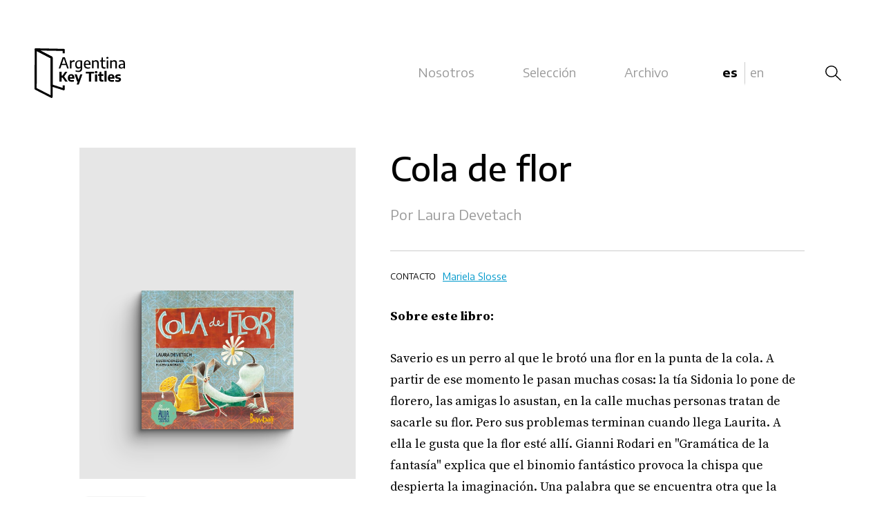

--- FILE ---
content_type: text/html;charset=UTF-8
request_url: https://argentinakeytitles.org/es/cola-de-flor-60
body_size: 3929
content:
<!DOCTYPE html>
<html lang="en">

<head>
  <meta charset="UTF-8" />
  <meta http-equiv="X-UA-Compatible" content="IE=edge" />
  <meta name="viewport" content="width=device-width, initial-scale=1.0" />
  <title>Cola de flor - Argentina Key Titles</title>
  <link href="https://argentinakeytitles.org/css/global.css?v8" rel="stylesheet" type="text/css" />
  <link rel="canonical" href="https://argentinakeytitles.org/es/cola-de-flor-60" />

  <!-- Global site tag (gtag.js) - Google Analytics -->
  <script async src="https://www.googletagmanager.com/gtag/js?id=G-PPXSH7NNSF"></script>
  <script>
    window.dataLayer = window.dataLayer || [];

    function gtag() {
      dataLayer.push(arguments);
    }
    gtag('js', new Date());

    gtag('config', 'G-PPXSH7NNSF');
  </script>
</head>

<body class="pagbook">
  <header id="header">
    <div class="container">
      <div class="logo">
        <a href="https://argentinakeytitles.org/es/">
          <img src="https://argentinakeytitles.org/images/argentina-key-titles.svg" alt="Argentina Key Titles">
        </a>
      </div>
      <nav class="menu">
        <ul>
          <li><a href="https://argentinakeytitles.org/es/" class="">Nosotros</a></li>
          <li>
            <a href="https://argentinakeytitles.org/es/buscar" class="">Selección</a>
            <ul class="submenu">
                              <li><a href="https://argentinakeytitles.org/es/catalogo/lbum-ilustrado-10">Álbum ilustrado</a></li>
                              <li><a href="https://argentinakeytitles.org/es/catalogo/arte-y-fotografia-30">Arte y fotografía</a></li>
                              <li><a href="https://argentinakeytitles.org/es/catalogo/autoayuda-16">Autoayuda</a></li>
                              <li><a href="https://argentinakeytitles.org/es/catalogo/biografia-documental-periodismo-19">Biografía, Documental, Periodismo</a></li>
                              <li><a href="https://argentinakeytitles.org/es/catalogo/ciencias-sociales-y-humanidades-21">Ciencias sociales y humanidades</a></li>
                              <li><a href="https://argentinakeytitles.org/es/catalogo/cocina-y-turismo-17">Cocina y turismo</a></li>
                              <li><a href="https://argentinakeytitles.org/es/catalogo/cronicas-7">Crónicas</a></li>
                              <li><a href="https://argentinakeytitles.org/es/catalogo/cuentos-6">Cuentos</a></li>
                              <li><a href="https://argentinakeytitles.org/es/catalogo/diseno-arquitectura-urbanismo-33">Diseño, arquitectura, urbanismo</a></li>
                              <li><a href="https://argentinakeytitles.org/es/catalogo/genero-y-diversidad-15">Género y diversidad</a></li>
                              <li><a href="https://argentinakeytitles.org/es/catalogo/how-to-amp-hobbies-31">How to &amp; hobbies</a></li>
                              <li><a href="https://argentinakeytitles.org/es/catalogo/lij-no-ficcion-28">LIJ no ficción</a></li>
                              <li><a href="https://argentinakeytitles.org/es/catalogo/literatura-infantil-27">Literatura infantil</a></li>
                              <li><a href="https://argentinakeytitles.org/es/catalogo/literatura-juvenil-26">Literatura juvenil</a></li>
                              <li><a href="https://argentinakeytitles.org/es/catalogo/novela-5">Novela</a></li>
                              <li><a href="https://argentinakeytitles.org/es/catalogo/novela-comercial-32">Novela Comercial</a></li>
                              <li><a href="https://argentinakeytitles.org/es/catalogo/novela-grafica-9">Novela gráfica</a></li>
                              <li><a href="https://argentinakeytitles.org/es/catalogo/poesia-8">Poesía</a></li>
                              <li><a href="https://argentinakeytitles.org/es/catalogo/stm-ciencia-tecnica-medicina-25">STM (Ciencia, técnica, medicina)</a></li>
                              <li><a href="https://argentinakeytitles.org/es/catalogo/teatro-29">Teatro</a></li>
                          </ul>
          </li>
                      <li><a href="https://argentinakeytitles.org/es/archivo" class="">Archivo</a></li>
                    <li class="lang-switcher">
                          <a href="https://argentinakeytitles.org/es/cola-de-flor-60?idioma=es" class="active">es</a>
                          <a href="https://argentinakeytitles.org/es/cola-de-flor-60?idioma=en" class="">en</a>
                      </li>
        </ul>
        <button type="button" class="search-button">
          <img src="https://argentinakeytitles.org/images/search.svg" alt="Buscar">
        </button>
        <form action="https://argentinakeytitles.org/es/buscar" method="get" class=" search-form">
          <input type="text" name="query" value="" placeholder="ingresa aquí tu búsqueda_" />
          <button type="submit" class="button">buscar</button>
        </form>
      </nav>
    </div>
  </header>

  <main id="main">
    <div class="container book-container">
  <div class="info">
    <h1 class="title">Cola de flor</h1>
    <p class="author">Por Laura Devetach</p>

    <div class="description">
      <div class="editorial-contact">
        <h2 class="contact">Contacto</h2>
        <p class="name">
          <a href="mailto:marielaslosse@gmail.com?subject=Argentina Key Titles">
            Mariela Slosse          </a>
        </p>
              </div>

      <p><strong>Sobre este libro:</strong></p>

<p>Saverio es un perro al que le brotó una flor en la punta de la cola. A partir de ese momento le pasan muchas cosas: la tía Sidonia lo pone de florero, las amigas lo asustan, en la calle muchas personas tratan de sacarle su flor. Pero sus problemas terminan cuando llega Laurita. A ella le gusta que la flor esté allí. Gianni Rodari en "Gramática de la fantasía" explica que el binomio fantástico provoca la chispa que despierta la imaginación. Una palabra que se encuentra otra que la provoca, que la obliga a salir de su camino habitual, descubre su capacidad de crear nuevos significados y penetrar en universos inexplorados. En Cola de flor, ese binomio está formado por las palabras perro y flor. El perro, Saverio, no es un simple animal personificado, aunque ladra, salta, habla... Es un personaje que vive una circunstancia novedosa: le ha brotado una margarita en la punta de la cola y no sabe bien qué hacer.</p>

<p><strong>Fragmento:</strong></p>

<p>Un día de invierno le brotó a Saverio una margarita en la punta de la cola.</p>

<p>Era lindísimo sentirse un perro que terminaba en flor, hasta que lo impensado pasó.</p>

<p>—Grrupigrrupi&nbsp;—Ladró Saverio con los ojos redondos.</p>

<p>—¿Y ahora qué hago? Pero no tuvo mucho tiempo para pensar. Tía Sidonia lo paró sobre una carpeta con flecos, en el aparador.</p>

<p>—Justo hoy vienen mis amigas a tomar el té, y no conseguí flores para adornar la casa. Saverio, trabajarás de florero esta tarde.</p>

<p>—Grrupigrrupi&nbsp;—Rezongó el perrito—. Yo me aburro aquí haciendo de florero.</p>

<p>—¡Quietito, quietito, y la cola bien alta para que se vea la margarita!</p>

<p>Llegaron las amigas de tía Sidonia. Todas tenían sombreros elegantes, y decían Úia, áia, óia.</p>

<p>&nbsp;Saverio se asutó muchísimo ante tanto ruido y escondió la cola entre las patas. Pero cuando más la estaba escondiendo, una señorita vio la flor y dijo:</p>

<p>—Úia, áia, óia. Voy a deshojar esta margarita con me-quiere-mucho-poquito-nada, para ver si mi amor se acuerda de mí.</p>
    </div>
  </div>

  <aside class="aside">
    <div class="book-cover">
      <img src="https://argentinakeytitles.org/files/libros/60/AlbumIlustrado-Coladeflor-BambalTapa.jpeg" alt="Portada">
    </div>

    <div class="categories">
              <a href="https://argentinakeytitles.org/es/catalogo/lbum-ilustrado-10" class="category-tag">
          Álbum ilustrado        </a>
          </div>

    <ul class="atts">
      <li><strong>ISBN</strong> 9789874817402</li>
      <li><strong>Año</strong> 2021</li>
      <li><strong>Título original</strong> Cola de flor</li>
      <li>
        <strong>Editorial</strong>
        <div>
          Bambali Ediciones                       <br /><a href="https://issuu.com/bambaliediciones" class="web" target="_blank">issuu.com</a>
                  </div>
      </li>
    </ul>

    <div class="editorial">
              <a href="https://issuu.com/bambaliediciones" class="item web" target="_blank">
          <img src="https://argentinakeytitles.org/images/www.svg" alt="WWW">
        </a>
      
              <a href="https://facebook.com/BambaliEdiciones" class="item icon" target="_blank">
          <img src="https://argentinakeytitles.org/images/facebook.svg" alt="Facebook">
          <span class="value">
            https://facebook.com/BambaliEdiciones          </span>
        </a>
      
      
              <span class="item icon">
          <img src="https://argentinakeytitles.org/images/telefono.svg" alt="Phone">
          <span class="value">
            +542617686992          </span>
        </span>
      
          </div>

    <div class="author-info">
      <div class="header">
                  <div class="image">
            <img src="https://argentinakeytitles.org/files/autores/59/LauraDevetach.jpeg/thumb/400">
          </div>
                <div class="info">
                      <h2>Sobre la autora </h2>
                    <p>Laura Devetach</p>
        </div>
      </div>
              <p>Laura Devetach nació en Reconquista, Santa Fe, en 1936. Se licenció en Letras Modernas, en la Universidad Nacional de Córdoba, Argentina. Es escritora, docente, poeta. Publicó numerosos libros infantiles que se han convertido en referencia. Recibió premios y reconocimientos nacionales e internacionales, como el Premio Iberoamericano de SM a la trayectoria. Algunos de sus libros son ¿Quién fue primero?, Periquito, Una caja llena de y otros poemas, La planta de Bartolo, Para que sepan de mí, La construcción del camino lector, La señora de la calle Cangallo, entre otros.</p>
          </div>
  </aside>
</div>

  <div class="related-books container">
    <h2 class="subtitle">Other related titles</h2>

    <ul class="listing">
      <li><a href="https://argentinakeytitles.org/es/aca-y-alla-1">
    <div class="image">
      <div class="book-cover horizontal">
        <img src="https://argentinakeytitles.org/files/libros/1/Albumilustrado-Acayalla-DelNaranjo.jpg/thumb/300" alt="Portada">
        <div class="more">
          <span class="button">más info</span>
        </div>
      </div>
    </div>
    <div class="info">
      <p class="editorial">del Naranjo</p>
      <p class="name">Acá y allá</p>
      <p class="original">Acá y allá</p>
      <p class="author">Por Verónica Sukaczer</p>
      <p class="year">2020</p>
              <span class="category-tag">Álbum ilustrado</span>
          </div>
  </a></li><li><a href="https://argentinakeytitles.org/es/caracoleo-80">
    <div class="image">
      <div class="book-cover horizontal">
        <img src="https://argentinakeytitles.org/files/libros/80/Caracoleo_tapa.jpg/thumb/300" alt="Portada">
        <div class="more">
          <span class="button">más info</span>
        </div>
      </div>
    </div>
    <div class="info">
      <p class="editorial">AZ Editora</p>
      <p class="name">Caracoleo</p>
      <p class="original">Caracoleo</p>
      <p class="author">Por Adrián Yeste, Gina García</p>
      <p class="year">2021</p>
              <span class="category-tag">Álbum ilustrado</span>
          </div>
  </a></li><li><a href="https://argentinakeytitles.org/es/el-sendero-26">
    <div class="image">
      <div class="book-cover vertical">
        <img src="https://argentinakeytitles.org/files/libros/26/ElSendero.jpg/thumb/300" alt="Portada">
        <div class="more">
          <span class="button">más info</span>
        </div>
      </div>
    </div>
    <div class="info">
      <p class="editorial">Adriana Hidalgo editora</p>
      <p class="name">El sendero</p>
      <p class="original">El sendero</p>
      <p class="author">Por Mariano Díaz Prieto</p>
      <p class="year">2020</p>
              <span class="category-tag">Álbum ilustrado</span>
          </div>
  </a></li><li><a href="https://argentinakeytitles.org/es/estimada-familia-2">
    <div class="image">
      <div class="book-cover vertical">
        <img src="https://argentinakeytitles.org/files/libros/2/Albumilustrado-Estimadafamilia-lamarcaeditora.jpg/thumb/300" alt="Portada">
        <div class="more">
          <span class="button">más info</span>
        </div>
      </div>
    </div>
    <div class="info">
      <p class="editorial">la marca editora</p>
      <p class="name">Estimada familia </p>
      <p class="original">Estimada familia </p>
      <p class="author">Por Laura Wittner</p>
      <p class="year">2020</p>
              <span class="category-tag">Álbum ilustrado</span>
          </div>
  </a></li>    </ul>
  </div>
  </main>

  <footer id="footer">
    <div class="container">
      <div class="logo">
        <a href="https://argentinakeytitles.org/es/">
          <img src="https://argentinakeytitles.org/images/argentina-key-titles-blue.svg" alt="Argentina Key Titles">
        </a>
      </div>
      <ul class="sponsors">
        <li><a href="https://www.camaradellibro.com.ar/" target="_blank">
            <img src="https://argentinakeytitles.org/images/cal.svg" alt="Cámara Argentina del Libro">
          </a></li>
        <li><a href="https://www.inversionycomercio.ar/" target="_blank">
            <img src="https://argentinakeytitles.org/images/aaic.svg" alt="Agencia Argentina de Inversiones y Comercio Internacional">
          </a></li>
        <li><a href="https://www.cancilleria.gob.ar/" target="_blank">
            <img src="https://argentinakeytitles.org/images/ministerio.svg" alt="Ministerio de Relaciones Exteriores">
          </a></li>
        <li><a href="http://programa-sur.cancilleria.gob.ar/" target="_blank">
            <img src="https://argentinakeytitles.org/images/sur.svg" alt="Programa Sur">
          </a></li>
        <li><a href="https://www.aati.org.ar/es" target="_blank">
            <img src="https://argentinakeytitles.org/images/aati.png" alt="AATI" style="max-height:40px">
          </a></li>
      </ul>
      <div class="copy">
        <p>&copy;2021 Argentina Key Titles</p>
      </div>
    </div>
  </footer>

  <script src="https://cdnjs.cloudflare.com/ajax/libs/jquery/1.12.4/jquery.min.js"></script>
  <script src="https://argentinakeytitles.org/js/global-min.js"></script>
</body>

</html>

--- FILE ---
content_type: text/css
request_url: https://argentinakeytitles.org/css/global.css?v8
body_size: 3478
content:
@import url("https://fonts.googleapis.com/css2?family=Encode+Sans+Semi+Expanded:wght@400;500;700&family=Source+Serif+Pro:ital,wght@0,400;0,700;1,400;1,600&display=swap");:root{--serif: 'Source Serif Pro', serif;--sans-serif: 'Encode Sans Semi Expanded', sans-serif;--primary: #09c;--light: rgba(0, 153, 204, 0.25);--gray: #999;--border: #CCC}*{margin:0;padding:0;font-family:inherit;font-size:1em;border:0 none;background-color:transparent;list-style-type:none;-webkit-font-smoothing:antialiased;-moz-osx-font-smoothing:grayscale;outline:none}html{font-size:62.5%}img,svg{display:inline-block;height:auto;max-width:100%}body{font-family:var(--sans-serif);font-weight:300}#header{text-align:center}#header .container{padding-top:3em;padding-bottom:3em;position:relative}#header .menu{display:-webkit-box;display:-ms-flexbox;display:flex;-webkit-box-pack:center;-ms-flex-pack:center;justify-content:center;margin-top:1em;margin-left:4.5rem}#header .menu ul{display:-webkit-box;display:-ms-flexbox;display:flex;-webkit-box-pack:center;-ms-flex-pack:center;justify-content:center;-webkit-box-align:center;-ms-flex-align:center;align-items:center;-webkit-box-flex:1;-ms-flex-positive:1;flex-grow:1}#header .menu ul>li{margin:0 1.5em 0 0}#header .menu ul>li:hover .submenu{opacity:1;pointer-events:auto}#header .menu a{color:var(--gray);text-decoration:none;display:inline-block;padding:0.5em 0;border-bottom:4px solid transparent;font-size:1.8rem}#header .menu a:hover,#header .menu a.active{border-bottom-color:var(--primary);color:var(--primary);font-weight:bold}#header .menu .lang-switcher a{padding:0.2em 0.4em}#header .menu .lang-switcher a:hover,#header .menu .lang-switcher a.active{color:#000;border-bottom-color:transparent}#header .menu .lang-switcher a:not(:first-child){border-left:1px solid var(--border)}#header .menu .submenu{position:absolute;display:block;text-align:left;padding:1em 0;border-radius:4px;background-color:#FFF;-webkit-box-shadow:0 0 1em rgba(0,0,0,0.15);box-shadow:0 0 1em rgba(0,0,0,0.15);opacity:0;pointer-events:none;-webkit-transition:opacity 0.2s ease;transition:opacity 0.2s ease;left:1rem;width:calc(100% - 2rem);-webkit-box-sizing:border-box;box-sizing:border-box;z-index:20}#header .menu .submenu li{margin:0}#header .menu .submenu a{font-size:1.8rem;padding:0.4em 1em;border:0 none;color:var(--primary);white-space:nowrap;display:block}#header .menu .submenu a:hover{background-color:var(--light);font-weight:normal}#header .search-button{margin:0;height:4.8rem;padding:0 1.2rem;display:-webkit-box;display:-ms-flexbox;display:flex;border-radius:4px 4px 0 0;cursor:pointer}#header .search-button img{margin:auto}#header .search-form{position:absolute;background-color:#FFF;width:calc(100% - 2rem);border-radius:4px 0 4px 4px;display:-webkit-box;display:-ms-flexbox;display:flex;padding:1rem 1rem 1rem 1.5rem;-webkit-box-sizing:border-box;box-sizing:border-box;left:1em;margin-top:4.8rem;opacity:0;pointer-events:none;-webkit-transition:opacity 0.2s ease;transition:opacity 0.2s ease}#header .search-form input{-webkit-box-flex:1;-ms-flex-positive:1;flex-grow:1;font-size:1.8rem;margin-right:1em;width:50%}#header .search-form .button{background-color:var(--primary);color:#FFF;padding-top:0.6em;padding-bottom:0.8em}@media (min-width: 500px){#header .menu ul>li{margin:0 1.5rem}#header .menu .submenu{margin-left:-1.8em;left:auto;width:auto}}@media (min-width: 760px){#header .container{display:-webkit-box;display:-ms-flexbox;display:flex;-webkit-box-pack:justify;-ms-flex-pack:justify;justify-content:space-between;padding-top:7rem;padding-bottom:7rem}#header .menu{margin:0}#header .menu ul>li{margin:0 7rem 0 0}#header .search-button{margin-top:1.2rem}#header .search-form{margin-top:6rem;left:5rem;width:calc(100% - 10rem);padding:1.25rem 1.25rem 1.25rem 1.5rem}#header .search-form input{padding-left:1rem}}body.show-search #header .search-button{background-color:#FFF}body.show-search #header .search-form{opacity:1;pointer-events:auto}#footer{background-color:#f2f2f2;padding-top:3em;padding-bottom:3em;text-align:center}#footer .logo img{height:5rem}#footer .sponsors{padding:1em 0;display:-webkit-box;display:-ms-flexbox;display:flex;-webkit-box-align:center;-ms-flex-align:center;align-items:center;-webkit-box-pack:center;-ms-flex-pack:center;justify-content:center;max-width:50rem;margin:0 auto}#footer .sponsors li{margin:1em}#footer .sponsors img{opacity:0.3}#footer .copy p{font-size:1.4rem;font-family:var(--serif)}@media (min-width: 500px){#footer .sponsors li{margin:1rem 2rem}}@media (min-width: 1100px){#footer{padding-top:10em;padding-bottom:10em}#footer .container{display:-webkit-box;display:-ms-flexbox;display:flex;-webkit-box-pack:justify;-ms-flex-pack:justify;justify-content:space-between;-webkit-box-align:center;-ms-flex-align:center;align-items:center}#footer .logo img{height:auto}#footer .sponsors{max-width:none}#footer .sponsors li{margin:0 2rem}#footer .sponsors img{height:4rem}#footer .copy p{font-size:1.8rem}}.container{max-width:127em;margin:0 auto;padding:0 2em}@media (min-width: 760px){.container{padding:0 5em}}.button{background-color:#FFF;color:var(--primary);font-size:1.8rem;font-weight:bold;border-radius:1.5em;display:inline-block;border:0 none;padding:0.8em 1.5em 0.9em 1.5em;text-decoration:none}.title,.subtitle{color:var(--primary);font-weight:500;font-size:2.5rem;margin-bottom:1em;margin-top:3em}.title:first-child,.subtitle:first-child{margin-top:0}@media (min-width: 500px){.title,.subtitle{font-size:3.2rem}}@media (min-width: 500px){.title{font-size:4.8rem}}.check{position:relative;display:inline-block;vertical-align:middle}.check input{position:absolute;width:100%;height:100%;opacity:0;z-index:10}.check span{border:1px solid var(--border);width:1.2rem;height:1.2rem;-webkit-box-sizing:border-box;box-sizing:border-box;border-radius:2px;display:inline-block;-webkit-transition:all 0.1s ease;transition:all 0.1s ease}.check input:checked+span{border-color:var(--primary);background-color:var(--primary);background-image:url(../images/checkbox.svg);background-position:center center;background-repeat:no-repeat}.book-cover{position:relative;background-color:#E6E6E6;padding-bottom:120%}.book-cover img{position:absolute;width:55%;left:50%;bottom:15%;-webkit-transform:translateX(-50%);transform:translateX(-50%);-webkit-box-shadow:-1px 1px 1px rgba(0,0,0,0.1),-2px 2px 2px rgba(0,0,0,0.1),-4px 4px 4px rgba(0,0,0,0.2),-8px 8px 8px rgba(0,0,0,0.2),-16px 16px 16px rgba(0,0,0,0.2),-32px 32px 32px rgba(0,0,0,0.1);box-shadow:-1px 1px 1px rgba(0,0,0,0.1),-2px 2px 2px rgba(0,0,0,0.1),-4px 4px 4px rgba(0,0,0,0.2),-8px 8px 8px rgba(0,0,0,0.2),-16px 16px 16px rgba(0,0,0,0.2),-32px 32px 32px rgba(0,0,0,0.1)}.book-cover.horizontal img{width:70%}.category-tag{background-color:#f4f4f4;color:var(--primary);font-size:1rem;border-radius:1.5em;display:inline-block;border:0 none;padding:0.8em 1.5em 0.9em 1.5em;text-decoration:none}.listing{--columns: 1;display:grid;grid-template-columns:repeat(var(--columns), 1fr);grid-gap:3rem}.listing a{display:block;color:inherit;text-decoration:none;margin-bottom:6rem;width:100%}.listing a:hover .image .more{opacity:1}.listing .image{margin-bottom:2rem}.listing .image .more{display:-webkit-box;display:-ms-flexbox;display:flex;position:absolute;left:0;top:0;width:100%;height:100%;background-color:var(--primary);opacity:0;-webkit-transition:opacity 0.2s ease;transition:opacity 0.2s ease}.listing .image .more .button{margin:auto}.listing p{font-size:1.6rem;line-height:1.75em}.listing .editorial{color:var(--primary);font-size:1.4rem}.listing .name{font-size:2.8rem;margin:0.15em 0;line-height:1.2em}.listing .original{font-family:var(--serif);color:var(--gray);font-style:italic}.listing .category-tag{margin-top:1.5rem}@media (min-width: 500px){.listing{--columns: 2}.listing p{font-size:1.8rem}.listing .editorial{font-size:1.6rem}.listing.horizontal{--columns: 1}.listing.horizontal a{display:-webkit-box;display:-ms-flexbox;display:flex;-webkit-box-align:center;-ms-flex-align:center;align-items:center;margin:0}.listing.horizontal .image{width:19rem;-ms-flex-negative:0;flex-shrink:0;-webkit-box-flex:0;-ms-flex-positive:0;flex-grow:0;margin:0 3rem 0 0}.listing.horizontal .info{-webkit-box-flex:1;-ms-flex-positive:1;flex-grow:1}}@media (min-width: 1100px){.listing{--columns: 3}}.error{font-size:1.6rem}.paghome #header{background-color:var(--primary)}.paghome #header .menu>ul>li>a{color:#FFF}.paghome #header .lang-switcher a:hover,.paghome #header .lang-switcher a.active{color:#FFF}.paghome #header .lang-switcher a:not(:first-child){border-left-color:#FFF}.welcome{background-color:var(--primary);text-align:center;color:#FFF}.welcome .container{padding:3rem;max-width:84rem}.welcome p{font-size:2.2rem;line-height:1.5em;font-weight:500}.welcome .button{margin:2em 0}.welcome .sponsors{display:-webkit-box;display:-ms-flexbox;display:flex;margin:2rem 0 0 0;-webkit-box-align:center;-ms-flex-align:center;align-items:center;-webkit-box-pack:center;-ms-flex-pack:center;justify-content:center;width:100%;max-width:99rem}.welcome .sponsors li{margin:0 1rem}.welcome .sponsors.secondary img{max-height:20px}@media (min-width: 500px){.welcome p{font-size:3.5rem}.welcome .sponsors{margin:2rem}}@media (min-width: 760px){.welcome p{font-size:4.8rem}.welcome .button{margin:4em}.welcome .sponsors{margin-bottom:8rem}.welcome .sponsors+.sponsors{margin-top:-4rem}.welcome .sponsors.secondary img{max-height:35px}}.about{padding:3em;background-image:url(../images/bg.svg);background-position:center;background-size:cover}.about .container{max-width:84rem;padding:4rem 0}.about p{font-size:1.6rem;font-family:var(--serif);line-height:2.5em}@media (min-width: 500px){.about{padding:6rem}.about p{font-size:2rem}}@media (min-width: 920px){.about{padding:19rem 6rem}}.jury li+li{margin-top:3rem}.jury p{line-height:1.75em}.jury .name{color:#000;font-family:var(--sans-serif);margin:0 0 0.25em 0}.jury .role{color:var(--gray);font-style:italic;margin:0}@media (min-width: 1100px){.jury{display:-webkit-box;display:-ms-flexbox;display:flex;-webkit-box-pack:justify;-ms-flex-pack:justify;justify-content:space-between;width:calc(100% + 4rem);margin-left:-2rem}.jury li{width:25%;margin:0 2rem}.jury li+li{margin-top:0}}.filters{margin-bottom:4rem}.filters h2{font-size:2rem;font-weight:normal}.filters h3{font-size:1.4rem;font-weight:normal;margin-top:2em;margin-bottom:1em}.filters .top,.filters .child{font-size:1.2rem;display:inline-block;padding:1em 0}.filters ul{color:var(--gray)}.filters .top{border-top:1px solid var(--border);display:block;position:relative;-webkit-transition:color 0.2s ease;transition:color 0.2s ease;cursor:pointer}.filters .top.withSubmenu:after{content:"";position:absolute;width:2em;height:100%;background-image:url(../images/up-gray.svg);background-position:center center;background-repeat:no-repeat;top:0;right:0;-webkit-transform:rotate(180deg);transform:rotate(180deg);-webkit-transition:-webkit-transform 0.2s ease;transition:-webkit-transform 0.2s ease;transition:transform 0.2s ease;transition:transform 0.2s ease, -webkit-transform 0.2s ease}.filters .child{padding:0.5em 0}.filters .sub{display:none;padding:1rem 0 3rem 0}.filters .label{cursor:pointer;display:-webkit-box;display:-ms-flexbox;display:flex;-webkit-box-align:center;-ms-flex-align:center;align-items:center}.filters .label.top{padding:0.4em 0 0.6em 0}.filters .label .check{-webkit-box-flex:0;-ms-flex-positive:0;flex-grow:0}.filters .visible .top{color:var(--primary)}.filters .visible .top:after{background-image:url(../images/up-blue.svg);-webkit-transform:rotate(0);transform:rotate(0)}.filters .check{margin-right:1rem}@media (min-width: 500px){.filters h2{font-size:2.4em}.filters h3{font-size:1.8rem}.filters .top,.filters .child{font-size:1.6rem}}.category-container{margin-bottom:4rem}.category-container .subtitle{margin-bottom:2em}@media (min-width: 760px){.category-container{display:-webkit-box;display:-ms-flexbox;display:flex;margin-bottom:8rem}.category-container .filters{width:24rem;margin-right:7rem;margin-top:2rem;-ms-flex-negative:0;flex-shrink:0}.category-container .filters h2{margin-bottom:8rem}.category-container .category{-webkit-box-flex:1;-ms-flex-positive:1;flex-grow:1}}.related-books{margin-top:8rem}.related-books .subtitle{font-size:2.4rem;color:#000}.related-books .listing{margin-top:6rem}@media (min-width: 760px){.related-books .listing{--columns: 3}}@media (min-width: 920px){.related-books .listing{--columns: 4}}.book-container{margin-bottom:4rem;max-width:105em}.book-container .title{font-size:3rem;margin:0 0 0.5em 0;color:#000}.book-container .author{font-size:1.8rem;color:var(--gray);margin:0.5em 0 2em 0}.book-container .description{border-top:1px solid var(--border);padding-top:2.5rem}.book-container .description p,.book-container .description li{font-size:1.8rem;font-family:var(--serif);line-height:1.75em}.book-container .description p+p,.book-container .description p+ul,.book-container .description p+ol,.book-container .description ul+p,.book-container .description ul+ul,.book-container .description ul+ol,.book-container .description ol+p,.book-container .description ol+ul,.book-container .description ol+ol{margin-top:3rem}.book-container .description li+li{margin-top:0.25em}.book-container .description ul li{list-style-type:disc;list-style-position:inside}.book-container .description ol li{list-style-type:decimal;list-style-position:inside}.book-container .description .editorial-contact{display:-webkit-box;display:-ms-flexbox;display:flex;-webkit-box-align:center;-ms-flex-align:center;align-items:center;margin-bottom:3rem}.book-container .description .contact{font-family:var(--sans-serif);font-size:1.2rem;text-transform:uppercase;font-weight:normal}.book-container .description .name{font-size:1.4rem;font-family:var(--sans-serif);margin:0 1rem}.book-container .description .name a{color:var(--primary)}.book-container .description .role{font-family:var(--sans-serif);font-size:1.4rem;color:var(--gray);margin:0;border-left:1px solid var(--gray);padding-left:1rem}.book-container .aside{margin-top:4rem}.book-container .aside .book-cover{margin-bottom:2.5rem}.book-container .aside .category-tag{margin-right:0.2em}.book-container .aside .atts{margin:4rem 0 0 0}.book-container .aside .atts li{display:-webkit-box;display:-ms-flexbox;display:flex;font-size:1.6rem;padding:1.25em 0;border-bottom:1px solid var(--border)}.book-container .aside .atts li:last-child{border:none}.book-container .aside .atts strong{font-weight:normal;text-transform:uppercase;color:var(--primary);width:12rem;-webkit-box-flex:0;-ms-flex-positive:0;flex-grow:0;-ms-flex-negative:0;flex-shrink:0}.book-container .aside .atts a{color:var(--primary);font-size:1.4rem;display:none}.book-container .editorial{display:-webkit-box;display:-ms-flexbox;display:flex;gap:1rem;padding:0 0 2rem 0;margin-bottom:2rem;border-bottom:1px solid var(--border)}.book-container .editorial .item{display:-webkit-box;display:-ms-flexbox;display:flex;background-color:#f2f2f2;-webkit-box-flex:1;-ms-flex-positive:1;flex-grow:1;text-align:center;height:8rem;border-radius:2px}.book-container .editorial .item>*{margin:auto}.book-container .editorial .logo img{max-height:8rem;max-width:8rem;-o-object-fit:contain;object-fit:contain;-o-object-position:center;object-position:center;mix-blend-mode:multiply}.book-container .editorial .value{display:none}.book-container .author-info .header{display:-webkit-box;display:-ms-flexbox;display:flex;-webkit-box-align:center;-ms-flex-align:center;align-items:center;margin-bottom:2.5rem}.book-container .author-info .header p,.book-container .author-info .header h2{font-family:var(--sans-serif);font-size:1.6rem;font-weight:normal;font-style:normal;color:#000;line-height:1.5em}.book-container .author-info .header h2{color:var(--primary)}.book-container .author-info .image{width:10rem;overflow:hidden;border-radius:100%;margin-right:2rem;-ms-flex-negative:0;flex-shrink:0;-webkit-box-flex:0;-ms-flex-positive:0;flex-grow:0}.book-container .author-info .image img{width:100%;height:10rem;-o-object-fit:cover;object-fit:cover;display:block}.book-container .author-info p{font-family:var(--serif);font-size:1.6rem;font-style:italic;color:var(--gray);line-height:1.9em}@media (min-width: 500px){.book-container .author{font-size:2rem}.book-container .title{font-size:4.8rem}}@media (min-width: 760px){.book-container{display:-webkit-box;display:-ms-flexbox;display:flex;margin-bottom:8rem}.book-container .aside{width:30rem;margin:0 5rem 0 0;-webkit-box-ordinal-group:2;-ms-flex-order:1;order:1;-ms-flex-negative:0;flex-shrink:0}.book-container .aside .atts a{display:block;margin-top:0.2em}.book-container .info{-webkit-box-ordinal-group:3;-ms-flex-order:2;order:2;-webkit-box-flex:1;-ms-flex-positive:1;flex-grow:1}.book-container .editorial{display:grid;grid-gap:1.5rem;grid-template-columns:auto 7rem;text-align:left;margin-top:1rem;position:relative}.book-container .editorial .web{display:none}.book-container .editorial .item{padding:0;background-color:transparent;height:auto;grid-column:1 / 2}.book-container .editorial .item>*{margin:0}.book-container .editorial .logo{position:absolute;top:-1rem;right:0;height:100%;width:7rem;grid-column:2 / 3}.book-container .editorial a{color:var(--primary)}.book-container .editorial .value{display:inline-block;font-size:1.4rem}.book-container .editorial .icon img{width:2rem;margin-right:1rem}}@media (min-width: 920px){.book-container .aside{width:40rem}}


--- FILE ---
content_type: image/svg+xml
request_url: https://argentinakeytitles.org/images/aaic.svg
body_size: 19724
content:
<?xml version="1.0" encoding="utf-8"?>
<!-- Generator: Adobe Illustrator 25.0.1, SVG Export Plug-In . SVG Version: 6.00 Build 0)  -->
<svg version="1.2" baseProfile="tiny" id="Layer_1" xmlns="http://www.w3.org/2000/svg" xmlns:xlink="http://www.w3.org/1999/xlink"
	 x="0px" y="0px" width="197px" height="39.8px" viewBox="0 0 197 39.8" overflow="visible" xml:space="preserve">
<g>
	<g>
		<path d="M40.3,10.7h-3.9l-0.7,1.8h-2L37.4,4h1.9l3.8,8.4h-2.1L40.3,10.7z M39.7,9.2L38.4,6L37,9.2H39.7z"/>
		<path d="M50.4,6v5.4c0,1.2-0.3,2.1-0.9,2.7c-0.6,0.6-1.5,0.9-2.7,0.9c-0.6,0-1.2-0.1-1.8-0.2c-0.6-0.2-1-0.4-1.4-0.7l0.7-1.4
			c0.3,0.2,0.6,0.4,1,0.5c0.4,0.1,0.8,0.2,1.3,0.2c0.7,0,1.1-0.1,1.4-0.4c0.3-0.3,0.5-0.7,0.5-1.3v-0.3c-0.5,0.5-1.2,0.8-2.1,0.8
			c-0.6,0-1.1-0.1-1.6-0.4c-0.5-0.3-0.9-0.6-1.2-1.1c-0.3-0.5-0.4-1-0.4-1.6c0-0.6,0.1-1.2,0.4-1.6c0.3-0.5,0.7-0.8,1.2-1.1
			c0.5-0.3,1-0.4,1.6-0.4c0.9,0,1.7,0.3,2.1,0.9V6H50.4z M48,10.2c0.3-0.3,0.5-0.7,0.5-1.2c0-0.5-0.2-0.9-0.5-1.2
			c-0.3-0.3-0.7-0.4-1.2-0.4c-0.5,0-0.9,0.1-1.2,0.4c-0.3,0.3-0.5,0.7-0.5,1.2c0,0.5,0.2,0.9,0.5,1.2c0.3,0.3,0.7,0.4,1.2,0.4
			C47.3,10.6,47.7,10.5,48,10.2z"/>
		<path d="M58.3,9.8h-4.9c0.1,0.4,0.3,0.7,0.6,1c0.3,0.2,0.7,0.3,1.2,0.3c0.3,0,0.6-0.1,0.9-0.2c0.3-0.1,0.5-0.3,0.7-0.5l1,1.1
			c-0.6,0.7-1.5,1-2.7,1c-0.7,0-1.4-0.1-1.9-0.4c-0.6-0.3-1-0.7-1.3-1.2c-0.3-0.5-0.5-1.1-0.5-1.7c0-0.6,0.2-1.2,0.5-1.7
			c0.3-0.5,0.7-0.9,1.2-1.2C53.7,6,54.3,5.9,55,5.9c0.6,0,1.2,0.1,1.7,0.4c0.5,0.3,0.9,0.7,1.2,1.2c0.3,0.5,0.4,1.1,0.4,1.8
			C58.4,9.3,58.3,9.5,58.3,9.8z M53.9,7.7c-0.3,0.2-0.5,0.6-0.5,1h3.2c-0.1-0.4-0.2-0.7-0.5-1c-0.3-0.2-0.6-0.4-1.1-0.4
			C54.6,7.3,54.2,7.4,53.9,7.7z"/>
		<path d="M65.4,6.6c0.5,0.5,0.7,1.2,0.7,2.1v3.7h-1.9V9.1c0-0.5-0.1-0.9-0.3-1.2c-0.2-0.3-0.6-0.4-1-0.4c-0.5,0-0.9,0.1-1.1,0.4
			c-0.3,0.3-0.4,0.7-0.4,1.3v3.2h-1.9V6h1.8v0.8c0.2-0.3,0.6-0.5,0.9-0.6C62.6,6,63,5.9,63.4,5.9C64.2,5.9,64.9,6.1,65.4,6.6z"/>
		<path d="M69.1,12.2c-0.6-0.3-1-0.7-1.3-1.2c-0.3-0.5-0.5-1.1-0.5-1.7c0-0.6,0.2-1.2,0.5-1.7c0.3-0.5,0.7-0.9,1.3-1.2
			c0.6-0.3,1.2-0.4,1.9-0.4c0.7,0,1.3,0.1,1.8,0.4c0.5,0.3,0.9,0.7,1.1,1.2l-1.5,0.8c-0.3-0.6-0.8-0.9-1.5-0.9
			c-0.5,0-0.9,0.2-1.2,0.5c-0.3,0.3-0.5,0.8-0.5,1.3c0,0.6,0.2,1,0.5,1.3c0.3,0.3,0.7,0.5,1.2,0.5c0.6,0,1.1-0.3,1.5-0.9l1.5,0.8
			c-0.2,0.5-0.6,0.9-1.1,1.2c-0.5,0.3-1.1,0.4-1.8,0.4C70.2,12.6,69.6,12.4,69.1,12.2z"/>
		<path d="M74.9,4.8c-0.2-0.2-0.3-0.5-0.3-0.7c0-0.3,0.1-0.5,0.3-0.7C75.1,3.1,75.4,3,75.7,3c0.3,0,0.6,0.1,0.8,0.3
			c0.2,0.2,0.3,0.4,0.3,0.7c0,0.3-0.1,0.6-0.3,0.8c-0.2,0.2-0.5,0.3-0.8,0.3C75.4,5.1,75.1,5,74.9,4.8z M74.8,6h1.9v6.5h-1.9V6z"/>
		<path d="M83.2,6.6C83.8,7.1,84,7.8,84,8.8v3.7h-1.8v-0.8c-0.4,0.6-1,0.9-2,0.9c-0.5,0-0.9-0.1-1.3-0.3c-0.4-0.2-0.6-0.4-0.8-0.7
			c-0.2-0.3-0.3-0.6-0.3-1c0-0.6,0.2-1.1,0.7-1.4c0.5-0.3,1.2-0.5,2.1-0.5h1.5c0-0.4-0.1-0.7-0.4-0.9c-0.2-0.2-0.6-0.3-1.1-0.3
			c-0.3,0-0.7,0.1-1,0.2C79.3,7.7,79,7.8,78.8,8l-0.7-1.3c0.4-0.2,0.8-0.4,1.3-0.6c0.5-0.1,1-0.2,1.5-0.2
			C81.9,5.9,82.7,6.1,83.2,6.6z M81.6,11.1c0.2-0.1,0.4-0.4,0.5-0.7V9.8h-1.3c-0.8,0-1.2,0.3-1.2,0.8c0,0.2,0.1,0.4,0.3,0.6
			c0.2,0.1,0.4,0.2,0.8,0.2C81.1,11.3,81.4,11.2,81.6,11.1z"/>
		<path d="M94.6,10.7h-3.9l-0.7,1.8h-2L91.7,4h1.9l3.8,8.4h-2.1L94.6,10.7z M94,9.2L92.7,6l-1.3,3.2H94z"/>
		<path d="M100.7,6.1c0.4-0.2,0.8-0.2,1.3-0.2v1.7c-0.2,0-0.3,0-0.4,0c-0.5,0-1,0.2-1.3,0.5c-0.3,0.3-0.5,0.8-0.5,1.4v3.1H98V6h1.8
			v0.9C100.1,6.5,100.4,6.3,100.7,6.1z"/>
		<path d="M109.7,6v5.4c0,1.2-0.3,2.1-0.9,2.7c-0.6,0.6-1.5,0.9-2.7,0.9c-0.6,0-1.2-0.1-1.8-0.2c-0.6-0.2-1-0.4-1.4-0.7l0.7-1.4
			c0.3,0.2,0.6,0.4,1,0.5c0.4,0.1,0.8,0.2,1.3,0.2c0.7,0,1.1-0.1,1.4-0.4c0.3-0.3,0.5-0.7,0.5-1.3v-0.3c-0.5,0.5-1.2,0.8-2.1,0.8
			c-0.6,0-1.1-0.1-1.6-0.4c-0.5-0.3-0.9-0.6-1.2-1.1c-0.3-0.5-0.4-1-0.4-1.6c0-0.6,0.1-1.2,0.4-1.6c0.3-0.5,0.7-0.8,1.2-1.1
			c0.5-0.3,1-0.4,1.6-0.4c0.9,0,1.7,0.3,2.1,0.9V6H109.7z M107.4,10.2c0.3-0.3,0.5-0.7,0.5-1.2c0-0.5-0.2-0.9-0.5-1.2
			c-0.3-0.3-0.7-0.4-1.2-0.4c-0.5,0-0.9,0.1-1.2,0.4c-0.3,0.3-0.5,0.7-0.5,1.2c0,0.5,0.2,0.9,0.5,1.2c0.3,0.3,0.7,0.4,1.2,0.4
			C106.6,10.6,107,10.5,107.4,10.2z"/>
		<path d="M117.6,9.8h-4.9c0.1,0.4,0.3,0.7,0.6,1c0.3,0.2,0.7,0.3,1.2,0.3c0.3,0,0.6-0.1,0.9-0.2c0.3-0.1,0.5-0.3,0.7-0.5l1,1.1
			c-0.6,0.7-1.5,1-2.7,1c-0.7,0-1.4-0.1-1.9-0.4c-0.6-0.3-1-0.7-1.3-1.2c-0.3-0.5-0.5-1.1-0.5-1.7c0-0.6,0.2-1.2,0.5-1.7
			c0.3-0.5,0.7-0.9,1.2-1.2c0.5-0.3,1.1-0.4,1.8-0.4c0.6,0,1.2,0.1,1.7,0.4c0.5,0.3,0.9,0.7,1.2,1.2c0.3,0.5,0.4,1.1,0.4,1.8
			C117.7,9.3,117.7,9.5,117.6,9.8z M113.2,7.7c-0.3,0.2-0.5,0.6-0.5,1h3.2c-0.1-0.4-0.2-0.7-0.5-1c-0.3-0.2-0.6-0.4-1.1-0.4
			C113.9,7.3,113.5,7.4,113.2,7.7z"/>
		<path d="M124.7,6.6c0.5,0.5,0.7,1.2,0.7,2.1v3.7h-1.9V9.1c0-0.5-0.1-0.9-0.3-1.2c-0.2-0.3-0.6-0.4-1-0.4c-0.5,0-0.9,0.1-1.1,0.4
			c-0.3,0.3-0.4,0.7-0.4,1.3v3.2h-1.9V6h1.8v0.8c0.2-0.3,0.6-0.5,0.9-0.6c0.4-0.1,0.8-0.2,1.2-0.2C123.6,5.9,124.2,6.1,124.7,6.6z"
			/>
		<path d="M131.2,12.2c-0.2,0.1-0.4,0.2-0.7,0.3c-0.3,0.1-0.6,0.1-0.9,0.1c-0.8,0-1.4-0.2-1.8-0.6c-0.4-0.4-0.6-1-0.6-1.7V7.6h-1
			V6.1h1V4.6h1.9v1.6h1.6v1.4h-1.6v2.6c0,0.3,0.1,0.5,0.2,0.6c0.1,0.1,0.3,0.2,0.6,0.2c0.3,0,0.6-0.1,0.8-0.2L131.2,12.2z"/>
		<path d="M132.3,4.8c-0.2-0.2-0.3-0.5-0.3-0.7c0-0.3,0.1-0.5,0.3-0.7c0.2-0.2,0.5-0.3,0.8-0.3c0.3,0,0.6,0.1,0.8,0.3
			c0.2,0.2,0.3,0.4,0.3,0.7c0,0.3-0.1,0.6-0.3,0.8c-0.2,0.2-0.5,0.3-0.8,0.3C132.8,5.1,132.5,5,132.3,4.8z M132.2,6h1.9v6.5h-1.9V6z
			"/>
		<path d="M141.6,6.6c0.5,0.5,0.7,1.2,0.7,2.1v3.7h-1.9V9.1c0-0.5-0.1-0.9-0.3-1.2c-0.2-0.3-0.6-0.4-1-0.4c-0.5,0-0.9,0.1-1.1,0.4
			c-0.3,0.3-0.4,0.7-0.4,1.3v3.2h-1.9V6h1.8v0.8c0.2-0.3,0.6-0.5,0.9-0.6c0.4-0.1,0.8-0.2,1.2-0.2C140.4,5.9,141.1,6.1,141.6,6.6z"
			/>
		<path d="M148.8,6.6c0.5,0.5,0.8,1.2,0.8,2.2v3.7h-1.8v-0.8c-0.4,0.6-1,0.9-2,0.9c-0.5,0-0.9-0.1-1.3-0.3c-0.4-0.2-0.6-0.4-0.8-0.7
			c-0.2-0.3-0.3-0.6-0.3-1c0-0.6,0.2-1.1,0.7-1.4c0.5-0.3,1.2-0.5,2.1-0.5h1.5c0-0.4-0.1-0.7-0.4-0.9c-0.2-0.2-0.6-0.3-1.1-0.3
			c-0.3,0-0.7,0.1-1,0.2c-0.3,0.1-0.6,0.3-0.9,0.4l-0.7-1.3c0.4-0.2,0.8-0.4,1.3-0.6c0.5-0.1,1-0.2,1.5-0.2
			C147.5,5.9,148.3,6.1,148.8,6.6z M147.2,11.1c0.2-0.1,0.4-0.4,0.5-0.7V9.8h-1.3c-0.8,0-1.2,0.3-1.2,0.8c0,0.2,0.1,0.4,0.3,0.6
			c0.2,0.1,0.4,0.2,0.8,0.2C146.7,11.3,147,11.2,147.2,11.1z"/>
		<path d="M67.8,14.8v9H66V23c-0.5,0.6-1.1,0.8-2,0.8c-0.6,0-1.2-0.1-1.7-0.4c-0.5-0.3-0.9-0.7-1.2-1.2c-0.3-0.5-0.4-1.1-0.4-1.8
			c0-0.7,0.1-1.3,0.4-1.8c0.3-0.5,0.7-0.9,1.2-1.2c0.5-0.3,1-0.4,1.7-0.4c0.8,0,1.5,0.3,1.9,0.8v-3.1H67.8z M65.5,21.8
			c0.3-0.3,0.5-0.8,0.5-1.3c0-0.5-0.2-1-0.5-1.3c-0.3-0.3-0.7-0.5-1.2-0.5c-0.5,0-0.9,0.2-1.2,0.5c-0.3,0.3-0.5,0.8-0.5,1.3
			c0,0.5,0.2,1,0.5,1.3c0.3,0.3,0.7,0.5,1.2,0.5C64.8,22.3,65.2,22.1,65.5,21.8z"/>
		<path d="M75.7,21h-4.9c0.1,0.4,0.3,0.7,0.6,1c0.3,0.2,0.7,0.3,1.2,0.3c0.3,0,0.6-0.1,0.9-0.2c0.3-0.1,0.5-0.3,0.7-0.5l1,1.1
			c-0.6,0.7-1.5,1-2.7,1c-0.7,0-1.4-0.1-1.9-0.4c-0.6-0.3-1-0.7-1.3-1.2c-0.3-0.5-0.5-1.1-0.5-1.7c0-0.6,0.2-1.2,0.5-1.7
			c0.3-0.5,0.7-0.9,1.2-1.2c0.5-0.3,1.1-0.4,1.8-0.4c0.6,0,1.2,0.1,1.7,0.4c0.5,0.3,0.9,0.7,1.2,1.2c0.3,0.5,0.4,1.1,0.4,1.8
			C75.8,20.5,75.7,20.7,75.7,21z M71.3,18.9c-0.3,0.2-0.5,0.6-0.5,1H74c-0.1-0.4-0.2-0.7-0.5-1c-0.3-0.2-0.6-0.4-1.1-0.4
			C72,18.6,71.6,18.7,71.3,18.9z"/>
		<path d="M80.3,15.3h2v8.4h-2V15.3z"/>
		<path d="M89.9,17.9c0.5,0.5,0.7,1.2,0.7,2.1v3.7h-1.9v-3.4c0-0.5-0.1-0.9-0.3-1.2c-0.2-0.3-0.6-0.4-1-0.4c-0.5,0-0.9,0.1-1.1,0.4
			c-0.3,0.3-0.4,0.7-0.4,1.3v3.2H84v-6.5h1.8V18c0.2-0.3,0.6-0.5,0.9-0.6c0.4-0.1,0.8-0.2,1.2-0.2C88.8,17.2,89.4,17.4,89.9,17.9z"
			/>
		<path d="M98.6,17.3l-2.7,6.5h-1.9l-2.7-6.5h1.9l1.8,4.4l1.9-4.4H98.6z"/>
		<path d="M105.3,21h-4.9c0.1,0.4,0.3,0.7,0.6,1c0.3,0.2,0.7,0.3,1.2,0.3c0.3,0,0.6-0.1,0.9-0.2c0.3-0.1,0.5-0.3,0.7-0.5l1,1.1
			c-0.6,0.7-1.5,1-2.7,1c-0.7,0-1.4-0.1-1.9-0.4c-0.6-0.3-1-0.7-1.3-1.2c-0.3-0.5-0.5-1.1-0.5-1.7c0-0.6,0.2-1.2,0.5-1.7
			c0.3-0.5,0.7-0.9,1.2-1.2c0.5-0.3,1.1-0.4,1.8-0.4c0.6,0,1.2,0.1,1.7,0.4c0.5,0.3,0.9,0.7,1.2,1.2c0.3,0.5,0.4,1.1,0.4,1.8
			C105.4,20.5,105.4,20.7,105.3,21z M100.9,18.9c-0.3,0.2-0.5,0.6-0.5,1h3.2c-0.1-0.4-0.2-0.7-0.5-1c-0.3-0.2-0.6-0.4-1.1-0.4
			C101.6,18.6,101.2,18.7,100.9,18.9z"/>
		<path d="M109.2,17.4c0.4-0.2,0.8-0.2,1.3-0.2v1.7c-0.2,0-0.3,0-0.4,0c-0.5,0-1,0.2-1.3,0.5c-0.3,0.3-0.5,0.8-0.5,1.4v3.1h-1.9
			v-6.5h1.8v0.9C108.5,17.8,108.8,17.6,109.2,17.4z"/>
		<path d="M112.2,23.6c-0.5-0.1-0.9-0.3-1.2-0.5l0.6-1.4c0.3,0.2,0.6,0.3,1,0.5c0.4,0.1,0.8,0.2,1.2,0.2c0.8,0,1.2-0.2,1.2-0.6
			c0-0.2-0.1-0.3-0.3-0.4c-0.2-0.1-0.6-0.1-1-0.2c-0.5-0.1-1-0.2-1.3-0.3c-0.3-0.1-0.6-0.3-0.9-0.6c-0.3-0.3-0.4-0.6-0.4-1.1
			c0-0.4,0.1-0.8,0.4-1.1c0.2-0.3,0.6-0.6,1-0.7c0.5-0.2,1-0.3,1.6-0.3c0.5,0,0.9,0.1,1.4,0.2c0.5,0.1,0.8,0.2,1.1,0.4l-0.6,1.3
			c-0.6-0.3-1.2-0.5-1.9-0.5c-0.4,0-0.7,0.1-0.9,0.2c-0.2,0.1-0.3,0.3-0.3,0.4c0,0.2,0.1,0.3,0.3,0.4c0.2,0.1,0.6,0.2,1,0.2
			c0.5,0.1,1,0.2,1.3,0.3c0.3,0.1,0.6,0.3,0.9,0.5c0.2,0.3,0.4,0.6,0.4,1.1c0,0.4-0.1,0.8-0.4,1.1c-0.2,0.3-0.6,0.6-1.1,0.7
			c-0.5,0.2-1,0.3-1.6,0.3C113.2,23.8,112.7,23.8,112.2,23.6z"/>
		<path d="M117.9,16c-0.2-0.2-0.3-0.5-0.3-0.7c0-0.3,0.1-0.5,0.3-0.7c0.2-0.2,0.5-0.3,0.8-0.3c0.3,0,0.6,0.1,0.8,0.3
			c0.2,0.2,0.3,0.4,0.3,0.7c0,0.3-0.1,0.6-0.3,0.8c-0.2,0.2-0.5,0.3-0.8,0.3C118.4,16.3,118.2,16.2,117.9,16z M117.9,17.3h1.9v6.5
			h-1.9V17.3z"/>
		<path d="M122.6,23.4c-0.5-0.3-1-0.7-1.3-1.2c-0.3-0.5-0.5-1.1-0.5-1.7c0-0.6,0.2-1.2,0.5-1.7c0.3-0.5,0.7-0.9,1.3-1.2
			c0.5-0.3,1.2-0.4,1.8-0.4c0.7,0,1.3,0.1,1.8,0.4c0.5,0.3,1,0.7,1.3,1.2c0.3,0.5,0.5,1.1,0.5,1.7c0,0.6-0.2,1.2-0.5,1.7
			c-0.3,0.5-0.7,0.9-1.3,1.2c-0.5,0.3-1.2,0.4-1.8,0.4C123.8,23.8,123.2,23.7,122.6,23.4z M125.6,21.8c0.3-0.3,0.5-0.8,0.5-1.3
			c0-0.5-0.2-1-0.5-1.3c-0.3-0.3-0.7-0.5-1.2-0.5c-0.5,0-0.9,0.2-1.2,0.5c-0.3,0.3-0.5,0.8-0.5,1.3c0,0.5,0.2,1,0.5,1.3
			c0.3,0.3,0.7,0.5,1.2,0.5C124.9,22.3,125.3,22.1,125.6,21.8z"/>
		<path d="M135,17.9c0.5,0.5,0.7,1.2,0.7,2.1v3.7h-1.9v-3.4c0-0.5-0.1-0.9-0.3-1.2c-0.2-0.3-0.6-0.4-1-0.4c-0.5,0-0.9,0.1-1.1,0.4
			c-0.3,0.3-0.4,0.7-0.4,1.3v3.2h-1.9v-6.5h1.8V18c0.2-0.3,0.6-0.5,0.9-0.6c0.4-0.1,0.8-0.2,1.2-0.2C133.9,17.2,134.5,17.4,135,17.9
			z"/>
		<path d="M143.8,21h-4.9c0.1,0.4,0.3,0.7,0.6,1c0.3,0.2,0.7,0.3,1.2,0.3c0.3,0,0.6-0.1,0.9-0.2c0.3-0.1,0.5-0.3,0.7-0.5l1,1.1
			c-0.6,0.7-1.5,1-2.7,1c-0.7,0-1.4-0.1-1.9-0.4c-0.6-0.3-1-0.7-1.3-1.2c-0.3-0.5-0.5-1.1-0.5-1.7c0-0.6,0.2-1.2,0.5-1.7
			c0.3-0.5,0.7-0.9,1.2-1.2c0.5-0.3,1.1-0.4,1.8-0.4c0.6,0,1.2,0.1,1.7,0.4c0.5,0.3,0.9,0.7,1.2,1.2c0.3,0.5,0.4,1.1,0.4,1.8
			C143.8,20.5,143.8,20.7,143.8,21z M139.3,18.9c-0.3,0.2-0.5,0.6-0.5,1h3.2c-0.1-0.4-0.2-0.7-0.5-1c-0.3-0.2-0.6-0.4-1.1-0.4
			C140,18.6,139.6,18.7,139.3,18.9z"/>
		<path d="M145.5,23.6c-0.5-0.1-0.9-0.3-1.2-0.5l0.6-1.4c0.3,0.2,0.6,0.3,1,0.5s0.8,0.2,1.2,0.2c0.8,0,1.2-0.2,1.2-0.6
			c0-0.2-0.1-0.3-0.3-0.4c-0.2-0.1-0.6-0.1-1-0.2c-0.5-0.1-1-0.2-1.3-0.3c-0.3-0.1-0.6-0.3-0.9-0.6c-0.3-0.3-0.4-0.6-0.4-1.1
			c0-0.4,0.1-0.8,0.4-1.1c0.2-0.3,0.6-0.6,1-0.7c0.5-0.2,1-0.3,1.6-0.3c0.5,0,0.9,0.1,1.4,0.2c0.5,0.1,0.8,0.2,1.1,0.4l-0.6,1.3
			c-0.6-0.3-1.2-0.5-1.9-0.5c-0.4,0-0.7,0.1-0.9,0.2c-0.2,0.1-0.3,0.3-0.3,0.4c0,0.2,0.1,0.3,0.3,0.4c0.2,0.1,0.6,0.2,1,0.2
			c0.5,0.1,1,0.2,1.3,0.3c0.3,0.1,0.6,0.3,0.9,0.5c0.2,0.3,0.4,0.6,0.4,1.1c0,0.4-0.1,0.8-0.4,1.1c-0.2,0.3-0.6,0.6-1.1,0.7
			c-0.5,0.2-1,0.3-1.6,0.3C146.6,23.8,146,23.8,145.5,23.6z"/>
		<path d="M7.4,28.5l-2.9,6.9c-0.3,0.7-0.7,1.3-1.1,1.6c-0.4,0.3-1,0.5-1.6,0.5c-0.3,0-0.7-0.1-1-0.2C0.5,37.2,0.2,37,0,36.8
			l0.7-1.3c0.1,0.1,0.3,0.2,0.5,0.3c0.2,0.1,0.4,0.1,0.6,0.1c0.3,0,0.5-0.1,0.6-0.2c0.2-0.1,0.3-0.3,0.4-0.6l0-0.1L0,28.5H2l1.8,4.4
			l1.8-4.4H7.4z"/>
		<path d="M12.7,34.6c-0.7-0.4-1.2-0.9-1.6-1.6c-0.4-0.7-0.6-1.4-0.6-2.2s0.2-1.6,0.6-2.2c0.4-0.7,0.9-1.2,1.6-1.6
			c0.7-0.4,1.5-0.6,2.3-0.6c0.7,0,1.4,0.1,2,0.4c0.6,0.3,1.1,0.6,1.5,1.1l-1.3,1.2c-0.6-0.7-1.3-1-2.1-1c-0.5,0-1,0.1-1.4,0.3
			c-0.4,0.2-0.7,0.5-1,1c-0.2,0.4-0.3,0.9-0.3,1.4c0,0.5,0.1,1,0.3,1.4c0.2,0.4,0.5,0.7,1,1c0.4,0.2,0.9,0.3,1.4,0.3
			c0.8,0,1.6-0.3,2.1-1l1.3,1.2c-0.4,0.5-0.9,0.9-1.5,1.1c-0.6,0.3-1.3,0.4-2,0.4C14.2,35.1,13.4,35,12.7,34.6z"/>
		<path d="M20.4,34.7c-0.5-0.3-1-0.7-1.3-1.2c-0.3-0.5-0.5-1.1-0.5-1.7c0-0.6,0.2-1.2,0.5-1.7c0.3-0.5,0.7-0.9,1.3-1.2
			s1.2-0.4,1.8-0.4c0.7,0,1.3,0.1,1.8,0.4c0.5,0.3,1,0.7,1.3,1.2c0.3,0.5,0.5,1.1,0.5,1.7c0,0.6-0.2,1.2-0.5,1.7
			c-0.3,0.5-0.7,0.9-1.3,1.2c-0.5,0.3-1.2,0.4-1.8,0.4C21.5,35.1,20.9,35,20.4,34.7z M23.4,33.1c0.3-0.3,0.5-0.8,0.5-1.3
			c0-0.5-0.2-1-0.5-1.3c-0.3-0.3-0.7-0.5-1.2-0.5c-0.5,0-0.9,0.2-1.2,0.5c-0.3,0.3-0.5,0.8-0.5,1.3c0,0.5,0.2,1,0.5,1.3
			c0.3,0.3,0.7,0.5,1.2,0.5C22.7,33.6,23.1,33.4,23.4,33.1z"/>
		<path d="M36.9,29.1c0.5,0.5,0.7,1.2,0.7,2.2V35h-1.9v-3.4c0-0.5-0.1-0.9-0.3-1.2c-0.2-0.3-0.5-0.4-0.9-0.4c-0.4,0-0.8,0.1-1,0.4
			c-0.3,0.3-0.4,0.7-0.4,1.3V35h-1.9v-3.4c0-1-0.4-1.5-1.2-1.5c-0.4,0-0.8,0.1-1,0.4c-0.3,0.3-0.4,0.7-0.4,1.3V35h-1.9v-6.5h1.8v0.7
			c0.2-0.3,0.5-0.5,0.9-0.6c0.3-0.1,0.7-0.2,1.2-0.2c0.5,0,0.9,0.1,1.2,0.3c0.4,0.2,0.7,0.4,0.9,0.8c0.3-0.3,0.6-0.6,1-0.8
			c0.4-0.2,0.9-0.3,1.3-0.3C35.8,28.4,36.5,28.7,36.9,29.1z"/>
		<path d="M45.4,32.3h-4.9c0.1,0.4,0.3,0.7,0.6,1c0.3,0.2,0.7,0.3,1.2,0.3c0.3,0,0.6-0.1,0.9-0.2c0.3-0.1,0.5-0.3,0.7-0.5l1,1.1
			c-0.6,0.7-1.5,1-2.7,1c-0.7,0-1.4-0.1-1.9-0.4c-0.6-0.3-1-0.7-1.3-1.2c-0.3-0.5-0.5-1.1-0.5-1.7c0-0.6,0.2-1.2,0.5-1.7
			c0.3-0.5,0.7-0.9,1.2-1.2c0.5-0.3,1.1-0.4,1.8-0.4c0.6,0,1.2,0.1,1.7,0.4c0.5,0.3,0.9,0.7,1.2,1.2c0.3,0.5,0.4,1.1,0.4,1.8
			C45.4,31.8,45.4,32,45.4,32.3z M41,30.2c-0.3,0.2-0.5,0.6-0.5,1h3.2c-0.1-0.4-0.2-0.7-0.5-1c-0.3-0.2-0.6-0.4-1.1-0.4
			C41.6,29.8,41.3,30,41,30.2z"/>
		<path d="M49,28.7c0.4-0.2,0.8-0.2,1.3-0.2v1.7c-0.2,0-0.3,0-0.4,0c-0.5,0-1,0.2-1.3,0.5c-0.3,0.3-0.5,0.8-0.5,1.4V35h-1.9v-6.5
			h1.8v0.9C48.3,29.1,48.6,28.8,49,28.7z"/>
		<path d="M52.3,34.7c-0.6-0.3-1-0.7-1.3-1.2c-0.3-0.5-0.5-1.1-0.5-1.7c0-0.6,0.2-1.2,0.5-1.7c0.3-0.5,0.7-0.9,1.3-1.2
			c0.6-0.3,1.2-0.4,1.9-0.4c0.7,0,1.3,0.1,1.8,0.4c0.5,0.3,0.9,0.7,1.1,1.2l-1.5,0.8c-0.3-0.6-0.8-0.9-1.5-0.9
			c-0.5,0-0.9,0.2-1.2,0.5c-0.3,0.3-0.5,0.8-0.5,1.3c0,0.6,0.2,1,0.5,1.3c0.3,0.3,0.7,0.5,1.2,0.5c0.6,0,1.1-0.3,1.5-0.9l1.5,0.8
			c-0.2,0.5-0.6,0.9-1.1,1.2c-0.5,0.3-1.1,0.4-1.8,0.4C53.5,35.1,52.8,35,52.3,34.7z"/>
		<path d="M57.9,27.3c-0.2-0.2-0.3-0.5-0.3-0.7c0-0.3,0.1-0.5,0.3-0.7c0.2-0.2,0.5-0.3,0.8-0.3c0.3,0,0.6,0.1,0.8,0.3
			c0.2,0.2,0.3,0.4,0.3,0.7c0,0.3-0.1,0.6-0.3,0.8c-0.2,0.2-0.5,0.3-0.8,0.3C58.4,27.6,58.1,27.5,57.9,27.3z M57.8,28.5h1.9V35h-1.9
			V28.5z"/>
		<path d="M62.3,34.7c-0.5-0.3-1-0.7-1.3-1.2c-0.3-0.5-0.5-1.1-0.5-1.7c0-0.6,0.2-1.2,0.5-1.7c0.3-0.5,0.7-0.9,1.3-1.2
			s1.2-0.4,1.8-0.4c0.7,0,1.3,0.1,1.8,0.4c0.5,0.3,1,0.7,1.3,1.2c0.3,0.5,0.5,1.1,0.5,1.7c0,0.6-0.2,1.2-0.5,1.7
			c-0.3,0.5-0.7,0.9-1.3,1.2c-0.5,0.3-1.2,0.4-1.8,0.4C63.5,35.1,62.9,35,62.3,34.7z M65.3,33.1c0.3-0.3,0.5-0.8,0.5-1.3
			c0-0.5-0.2-1-0.5-1.3C65,30.1,64.6,30,64.1,30c-0.5,0-0.9,0.2-1.2,0.5c-0.3,0.3-0.5,0.8-0.5,1.3c0,0.5,0.2,1,0.5,1.3
			s0.7,0.5,1.2,0.5C64.6,33.6,65,33.4,65.3,33.1z"/>
		<path d="M71.8,26.6h2V35h-2V26.6z"/>
		<path d="M81.1,29.1c0.5,0.5,0.7,1.2,0.7,2.1V35H80v-3.4c0-0.5-0.1-0.9-0.3-1.2c-0.2-0.3-0.6-0.4-1-0.4c-0.5,0-0.9,0.1-1.1,0.4
			c-0.3,0.3-0.4,0.7-0.4,1.3V35h-1.9v-6.5H77v0.8c0.2-0.3,0.6-0.5,0.9-0.6c0.4-0.1,0.8-0.2,1.2-0.2C80,28.4,80.6,28.7,81.1,29.1z"/>
		<path d="M87.4,34.7c-0.2,0.1-0.4,0.2-0.7,0.3c-0.3,0.1-0.6,0.1-0.9,0.1c-0.8,0-1.4-0.2-1.8-0.6c-0.4-0.4-0.6-1-0.6-1.7v-2.7h-1
			v-1.4h1v-1.6h1.9v1.6h1.6v1.4h-1.6v2.6c0,0.3,0.1,0.5,0.2,0.6c0.1,0.1,0.3,0.2,0.6,0.2c0.3,0,0.6-0.1,0.8-0.2L87.4,34.7z"/>
		<path d="M94.2,32.3h-4.9c0.1,0.4,0.3,0.7,0.6,1c0.3,0.2,0.7,0.3,1.2,0.3c0.3,0,0.6-0.1,0.9-0.2c0.3-0.1,0.5-0.3,0.7-0.5l1,1.1
			c-0.6,0.7-1.5,1-2.7,1c-0.7,0-1.4-0.1-1.9-0.4c-0.6-0.3-1-0.7-1.3-1.2c-0.3-0.5-0.5-1.1-0.5-1.7c0-0.6,0.2-1.2,0.5-1.7
			c0.3-0.5,0.7-0.9,1.2-1.2c0.5-0.3,1.1-0.4,1.8-0.4c0.6,0,1.2,0.1,1.7,0.4c0.5,0.3,0.9,0.7,1.2,1.2c0.3,0.5,0.4,1.1,0.4,1.8
			C94.3,31.8,94.2,32,94.2,32.3z M89.8,30.2c-0.3,0.2-0.5,0.6-0.5,1h3.2c-0.1-0.4-0.2-0.7-0.5-1c-0.3-0.2-0.6-0.4-1.1-0.4
			C90.5,29.8,90.1,30,89.8,30.2z"/>
		<path d="M97.9,28.7c0.4-0.2,0.8-0.2,1.3-0.2v1.7c-0.2,0-0.3,0-0.4,0c-0.5,0-1,0.2-1.3,0.5c-0.3,0.3-0.5,0.8-0.5,1.4V35h-1.9v-6.5
			h1.8v0.9C97.2,29.1,97.5,28.8,97.9,28.7z"/>
		<path d="M105.8,29.1c0.5,0.5,0.7,1.2,0.7,2.1V35h-1.9v-3.4c0-0.5-0.1-0.9-0.3-1.2c-0.2-0.3-0.6-0.4-1-0.4c-0.5,0-0.9,0.1-1.1,0.4
			c-0.3,0.3-0.4,0.7-0.4,1.3V35h-1.9v-6.5h1.8v0.8c0.2-0.3,0.6-0.5,0.9-0.6c0.4-0.1,0.8-0.2,1.2-0.2
			C104.7,28.4,105.3,28.7,105.8,29.1z"/>
		<path d="M112.8,29.1c0.5,0.5,0.8,1.2,0.8,2.2V35h-1.8v-0.8c-0.4,0.6-1,0.9-2,0.9c-0.5,0-0.9-0.1-1.3-0.3c-0.4-0.2-0.6-0.4-0.8-0.7
			c-0.2-0.3-0.3-0.6-0.3-1c0-0.6,0.2-1.1,0.7-1.4c0.5-0.3,1.2-0.5,2.1-0.5h1.5c0-0.4-0.1-0.7-0.4-0.9c-0.2-0.2-0.6-0.3-1.1-0.3
			c-0.3,0-0.7,0.1-1,0.2c-0.3,0.1-0.6,0.3-0.9,0.4l-0.7-1.3c0.4-0.2,0.8-0.4,1.3-0.6c0.5-0.1,1-0.2,1.5-0.2
			C111.5,28.4,112.3,28.7,112.8,29.1z M111.2,33.6c0.2-0.1,0.4-0.4,0.5-0.7v-0.7h-1.3c-0.8,0-1.2,0.3-1.2,0.8c0,0.2,0.1,0.4,0.3,0.6
			c0.2,0.1,0.4,0.2,0.8,0.2C110.7,33.8,111,33.8,111.2,33.6z"/>
		<path d="M116.3,34.7c-0.6-0.3-1-0.7-1.3-1.2c-0.3-0.5-0.5-1.1-0.5-1.7c0-0.6,0.2-1.2,0.5-1.7c0.3-0.5,0.7-0.9,1.3-1.2
			c0.6-0.3,1.2-0.4,1.9-0.4c0.7,0,1.3,0.1,1.8,0.4c0.5,0.3,0.9,0.7,1.1,1.2l-1.5,0.8c-0.3-0.6-0.8-0.9-1.5-0.9
			c-0.5,0-0.9,0.2-1.2,0.5c-0.3,0.3-0.5,0.8-0.5,1.3c0,0.6,0.2,1,0.5,1.3c0.3,0.3,0.7,0.5,1.2,0.5c0.6,0,1.1-0.3,1.5-0.9l1.5,0.8
			c-0.2,0.5-0.6,0.9-1.1,1.2c-0.5,0.3-1.1,0.4-1.8,0.4C117.5,35.1,116.9,35,116.3,34.7z"/>
		<path d="M121.9,27.3c-0.2-0.2-0.3-0.5-0.3-0.7c0-0.3,0.1-0.5,0.3-0.7c0.2-0.2,0.5-0.3,0.8-0.3c0.3,0,0.6,0.1,0.8,0.3
			c0.2,0.2,0.3,0.4,0.3,0.7c0,0.3-0.1,0.6-0.3,0.8c-0.2,0.2-0.5,0.3-0.8,0.3C122.4,27.6,122.1,27.5,121.9,27.3z M121.8,28.5h1.9V35
			h-1.9V28.5z"/>
		<path d="M126.4,34.7c-0.5-0.3-1-0.7-1.3-1.2c-0.3-0.5-0.5-1.1-0.5-1.7c0-0.6,0.2-1.2,0.5-1.7c0.3-0.5,0.7-0.9,1.3-1.2
			c0.5-0.3,1.2-0.4,1.8-0.4c0.7,0,1.3,0.1,1.8,0.4c0.5,0.3,1,0.7,1.3,1.2c0.3,0.5,0.5,1.1,0.5,1.7c0,0.6-0.2,1.2-0.5,1.7
			c-0.3,0.5-0.7,0.9-1.3,1.2c-0.5,0.3-1.2,0.4-1.8,0.4C127.5,35.1,126.9,35,126.4,34.7z M129.4,33.1c0.3-0.3,0.5-0.8,0.5-1.3
			c0-0.5-0.2-1-0.5-1.3c-0.3-0.3-0.7-0.5-1.2-0.5c-0.5,0-0.9,0.2-1.2,0.5c-0.3,0.3-0.5,0.8-0.5,1.3c0,0.5,0.2,1,0.5,1.3
			c0.3,0.3,0.7,0.5,1.2,0.5C128.7,33.6,129.1,33.4,129.4,33.1z"/>
		<path d="M138.5,29.1c0.5,0.5,0.7,1.2,0.7,2.1V35h-1.9v-3.4c0-0.5-0.1-0.9-0.3-1.2c-0.2-0.3-0.6-0.4-1-0.4c-0.5,0-0.9,0.1-1.1,0.4
			c-0.3,0.3-0.4,0.7-0.4,1.3V35h-1.9v-6.5h1.8v0.8c0.2-0.3,0.6-0.5,0.9-0.6c0.4-0.1,0.8-0.2,1.2-0.2C137.4,28.4,138,28.7,138.5,29.1
			z"/>
		<path d="M145.5,29.1c0.5,0.5,0.8,1.2,0.8,2.2V35h-1.8v-0.8c-0.4,0.6-1,0.9-2,0.9c-0.5,0-0.9-0.1-1.3-0.3c-0.4-0.2-0.6-0.4-0.8-0.7
			c-0.2-0.3-0.3-0.6-0.3-1c0-0.6,0.2-1.1,0.7-1.4c0.5-0.3,1.2-0.5,2.1-0.5h1.5c0-0.4-0.1-0.7-0.4-0.9c-0.2-0.2-0.6-0.3-1.1-0.3
			c-0.3,0-0.7,0.1-1,0.2c-0.3,0.1-0.6,0.3-0.9,0.4l-0.7-1.3c0.4-0.2,0.8-0.4,1.3-0.6c0.5-0.1,1-0.2,1.5-0.2
			C144.2,28.4,145,28.7,145.5,29.1z M143.9,33.6c0.2-0.1,0.4-0.4,0.5-0.7v-0.7h-1.3c-0.8,0-1.2,0.3-1.2,0.8c0,0.2,0.1,0.4,0.3,0.6
			c0.2,0.1,0.4,0.2,0.8,0.2C143.4,33.8,143.7,33.8,143.9,33.6z"/>
		<path d="M147.7,26.1h1.9v9h-1.9V26.1z"/>
	</g>
	<g>
		<path d="M177.1,16.4c0.7,0.6,1,1.5,1,2.7v4.7h-2.2v-1c-0.4,0.8-1.3,1.1-2.5,1.1c-0.6,0-1.2-0.1-1.6-0.3c-0.5-0.2-0.8-0.5-1.1-0.9
			c-0.2-0.4-0.4-0.8-0.4-1.3c0-0.8,0.3-1.4,0.9-1.8c0.6-0.4,1.5-0.7,2.7-0.7h1.9c0-0.5-0.2-0.9-0.5-1.2c-0.3-0.3-0.8-0.4-1.4-0.4
			c-0.4,0-0.9,0.1-1.3,0.2c-0.4,0.1-0.8,0.3-1.1,0.6l-0.9-1.7c0.4-0.3,1-0.6,1.6-0.7c0.6-0.2,1.3-0.3,1.9-0.3
			C175.5,15.5,176.5,15.8,177.1,16.4z M175.1,22.1c0.3-0.2,0.5-0.5,0.7-0.8v-0.8h-1.6c-1,0-1.5,0.3-1.5,1c0,0.3,0.1,0.5,0.4,0.7
			c0.2,0.2,0.6,0.3,1,0.3C174.4,22.4,174.8,22.3,175.1,22.1z"/>
		<path d="M183.5,15.8c0.5-0.2,1-0.3,1.7-0.3v2.2c-0.3,0-0.4,0-0.5,0c-0.7,0-1.2,0.2-1.6,0.6c-0.4,0.4-0.6,1-0.6,1.7v3.9h-2.4v-8.2
			h2.3v1.1C182.7,16.3,183.1,16,183.5,15.8z"/>
	</g>
	<polygon points="164.6,6.7 157.2,14 157.2,39.8 182.9,39.8 190.3,32.4 164.6,32.4 	"/>
	<polygon points="197,0 171.2,0 164.6,6.7 190.3,6.7 190.3,32.4 197,25.7 	"/>
</g>
<g>
</g>
<g>
</g>
<g>
</g>
<g>
</g>
<g>
</g>
<g>
</g>
<g>
</g>
<g>
</g>
<g>
</g>
<g>
</g>
<g>
</g>
<g>
</g>
<g>
</g>
<g>
</g>
<g>
</g>
</svg>


--- FILE ---
content_type: image/svg+xml
request_url: https://argentinakeytitles.org/images/ministerio.svg
body_size: 55191
content:
<?xml version="1.0" encoding="utf-8"?>
<!-- Generator: Adobe Illustrator 25.0.1, SVG Export Plug-In . SVG Version: 6.00 Build 0)  -->
<svg version="1.2" baseProfile="tiny" id="Layer_1" xmlns="http://www.w3.org/2000/svg" xmlns:xlink="http://www.w3.org/1999/xlink"
	 x="0px" y="0px" width="200.5px" height="52px" viewBox="0 0 200.5 52" overflow="visible" xml:space="preserve">
<g>
	<polygon points="48.4,11.3 50,11.3 50,18.5 48.8,18.5 48.8,13.1 46.8,17.5 45.7,17.5 43.8,13.2 43.8,18.5 42.5,18.5 42.5,11.3 
		44.1,11.3 46.3,16.2 	"/>
	<path d="M51.4,13.2h1.3v5.3h-1.3V13.2z M51.4,12.1c-0.1-0.1-0.2-0.3-0.2-0.5c0-0.2,0.1-0.4,0.2-0.5c0.1-0.1,0.3-0.2,0.6-0.2
		c0.3,0,0.5,0.1,0.6,0.2c0.1,0.1,0.2,0.3,0.2,0.5c0,0.2-0.1,0.4-0.2,0.5c-0.1,0.1-0.3,0.2-0.6,0.2C51.7,12.3,51.5,12.2,51.4,12.1"/>
	<path d="M53.9,13.2h1.1l0.1,0.6h0.1c0.2-0.2,0.4-0.4,0.7-0.5c0.3-0.1,0.6-0.2,0.9-0.2c0.5,0,1,0.2,1.3,0.5c0.3,0.3,0.5,0.8,0.5,1.5
		v3.4h-1.3v-3.3c0-0.4-0.1-0.6-0.2-0.8c-0.1-0.2-0.4-0.2-0.7-0.2c-0.2,0-0.4,0-0.6,0.1c-0.2,0.1-0.4,0.2-0.5,0.4v3.8h-1.3V13.2z"/>
	<path d="M59.6,13.2h1.3v5.3h-1.3V13.2z M59.7,12.1c-0.1-0.1-0.2-0.3-0.2-0.5c0-0.2,0.1-0.4,0.2-0.5c0.1-0.1,0.3-0.2,0.6-0.2
		c0.3,0,0.5,0.1,0.6,0.2c0.1,0.1,0.2,0.3,0.2,0.5c0,0.2-0.1,0.4-0.2,0.5c-0.1,0.1-0.3,0.2-0.6,0.2C60,12.3,59.8,12.2,59.7,12.1"/>
	<path d="M62,18.4v-1c0.5,0.2,1.1,0.2,1.6,0.2c0.4,0,0.7-0.1,0.8-0.2c0.2-0.1,0.3-0.3,0.3-0.5c0-0.2,0-0.3-0.1-0.4
		c-0.1-0.1-0.2-0.2-0.5-0.2l-0.8-0.2c-0.5-0.1-0.8-0.3-1.1-0.5c-0.2-0.2-0.3-0.6-0.3-1c0-0.3,0.1-0.6,0.3-0.9
		c0.2-0.2,0.4-0.4,0.8-0.6c0.4-0.1,0.8-0.2,1.3-0.2c0.5,0,0.9,0.1,1.4,0.2v0.9c-0.4-0.1-0.9-0.2-1.3-0.2c-0.8,0-1.2,0.2-1.2,0.7
		c0,0.2,0,0.3,0.1,0.4c0.1,0.1,0.2,0.2,0.5,0.2l0.8,0.2c0.5,0.1,0.8,0.3,1.1,0.5c0.2,0.2,0.3,0.6,0.3,1c0,0.3-0.1,0.6-0.3,0.9
		c-0.2,0.2-0.4,0.4-0.8,0.6c-0.3,0.1-0.7,0.2-1.2,0.2C63,18.6,62.5,18.5,62,18.4"/>
	<path d="M69.9,17.5v1c-0.3,0.1-0.6,0.1-0.9,0.1c-1.3,0-1.9-0.6-1.9-1.9v-2.5h-0.9v-1h0.9l0.2-1.9h1.1v1.9h1.5v1h-1.5v2.3
		c0,0.3,0,0.5,0.1,0.6c0.1,0.2,0.2,0.3,0.3,0.3c0.1,0.1,0.3,0.1,0.5,0.1C69.4,17.6,69.6,17.5,69.9,17.5"/>
	<path d="M71.9,14.3c-0.2,0.2-0.3,0.6-0.3,1.2h2.1c0-0.5-0.1-0.9-0.3-1.2C73.2,14.1,73,14,72.6,14C72.3,14,72,14.1,71.9,14.3
		 M74.9,16.2h-3.3c0,0.3,0.1,0.6,0.2,0.8c0.1,0.2,0.3,0.3,0.5,0.4c0.2,0.1,0.6,0.1,0.9,0.1c0.4,0,0.8-0.1,1.3-0.2v1
		c-0.5,0.1-1,0.2-1.5,0.2c-0.6,0-1.2-0.1-1.6-0.3c-0.4-0.2-0.7-0.5-0.9-0.9c-0.2-0.4-0.3-0.9-0.3-1.6c0-0.6,0.1-1.1,0.3-1.5
		c0.2-0.4,0.5-0.7,0.8-0.9c0.4-0.2,0.8-0.3,1.3-0.3c0.7,0,1.3,0.2,1.7,0.7c0.4,0.5,0.6,1.2,0.6,2.1V16.2z"/>
	<path d="M75.8,13.2h1.1l0.1,0.7H77c0.2-0.2,0.4-0.4,0.6-0.6c0.3-0.1,0.5-0.2,0.8-0.2c0.1,0,0.3,0,0.4,0v1.2c-0.1,0-0.3,0-0.5,0
		c-0.3,0-0.5,0.1-0.7,0.2c-0.2,0.1-0.4,0.3-0.6,0.4v3.6h-1.3V13.2z"/>
	<path d="M79.6,13.2h1.3v5.3h-1.3V13.2z M79.6,12.1c-0.1-0.1-0.2-0.3-0.2-0.5c0-0.2,0.1-0.4,0.2-0.5c0.1-0.1,0.3-0.2,0.6-0.2
		c0.3,0,0.5,0.1,0.6,0.2c0.1,0.1,0.2,0.3,0.2,0.5c0,0.2-0.1,0.4-0.2,0.5c-0.1,0.1-0.3,0.2-0.6,0.2C80,12.3,79.8,12.2,79.6,12.1"/>
	<path d="M85.2,17.2c0.2-0.3,0.3-0.7,0.3-1.4c0-0.6-0.1-1.1-0.3-1.4c-0.2-0.3-0.5-0.4-0.9-0.4c-0.4,0-0.7,0.1-0.9,0.4
		c-0.2,0.3-0.3,0.7-0.3,1.4c0,0.4,0,0.8,0.1,1c0.1,0.3,0.2,0.4,0.4,0.6c0.2,0.1,0.4,0.2,0.6,0.2C84.7,17.6,85,17.5,85.2,17.2
		 M82.5,17.9c-0.4-0.5-0.7-1.1-0.7-2.1c0-0.9,0.2-1.6,0.6-2.1c0.4-0.5,1-0.7,1.8-0.7c0.8,0,1.4,0.2,1.8,0.7c0.4,0.5,0.6,1.1,0.6,2.1
		c0,0.6-0.1,1.1-0.3,1.5c-0.2,0.4-0.5,0.7-0.9,0.9c-0.4,0.2-0.8,0.3-1.3,0.3C83.6,18.6,83,18.4,82.5,17.9"/>
	<path d="M93,17.4c0.2-0.1,0.3-0.2,0.5-0.4v-2.9c-0.2,0-0.5-0.1-0.7-0.1c-0.5,0-0.9,0.1-1.2,0.4c-0.3,0.3-0.4,0.7-0.4,1.3
		c0,0.6,0.1,1.1,0.3,1.3c0.2,0.3,0.5,0.4,0.9,0.4C92.7,17.6,92.8,17.5,93,17.4 M91,18.3c-0.3-0.2-0.6-0.5-0.8-0.9
		c-0.2-0.4-0.3-0.9-0.3-1.5c0-0.9,0.2-1.6,0.7-2.1c0.5-0.5,1.2-0.7,2.1-0.7c0.2,0,0.5,0,0.7,0.1v-2.5h1.3v7.9h-1.1L93.6,18h-0.1
		c-0.2,0.2-0.4,0.4-0.6,0.5c-0.2,0.1-0.5,0.2-0.8,0.2C91.7,18.6,91.3,18.5,91,18.3"/>
	<path d="M97.3,14.3c-0.2,0.2-0.3,0.6-0.3,1.2h2.1c0-0.5-0.1-0.9-0.3-1.2c-0.2-0.2-0.4-0.3-0.8-0.3C97.7,14,97.5,14.1,97.3,14.3
		 M100.3,16.2H97c0,0.3,0.1,0.6,0.2,0.8c0.1,0.2,0.3,0.3,0.5,0.4c0.2,0.1,0.6,0.1,0.9,0.1c0.4,0,0.8-0.1,1.3-0.2v1
		c-0.5,0.1-1,0.2-1.5,0.2c-0.6,0-1.2-0.1-1.6-0.3c-0.4-0.2-0.7-0.5-0.9-0.9c-0.2-0.4-0.3-0.9-0.3-1.6c0-0.6,0.1-1.1,0.3-1.5
		c0.2-0.4,0.5-0.7,0.8-0.9c0.4-0.2,0.8-0.3,1.3-0.3c0.7,0,1.3,0.2,1.7,0.7c0.4,0.5,0.6,1.2,0.6,2.1V16.2z"/>
	<path d="M105,14.7c0.3,0,0.6,0,0.9,0c0.6,0,1.1-0.1,1.3-0.3c0.3-0.2,0.4-0.5,0.4-1c0-0.4-0.1-0.8-0.4-1c-0.3-0.2-0.7-0.3-1.3-0.3
		c-0.3,0-0.6,0-1,0.1V14.7z M108,18.5l-2-2.8c0,0-0.1,0-0.2,0c-0.2,0-0.5,0-0.8,0v2.8h-1.3v-7.1c0.7-0.2,1.4-0.2,2.1-0.2
		c1,0,1.8,0.2,2.3,0.6c0.5,0.4,0.7,0.9,0.7,1.7c0,0.5-0.1,1-0.4,1.3c-0.3,0.3-0.7,0.6-1.2,0.8l2.1,3H108z"/>
	<path d="M111.2,14.3c-0.2,0.2-0.3,0.6-0.3,1.2h2.1c0-0.5-0.1-0.9-0.3-1.2c-0.2-0.2-0.4-0.3-0.8-0.3C111.6,14,111.4,14.1,111.2,14.3
		 M114.2,16.2h-3.3c0,0.3,0.1,0.6,0.2,0.8c0.1,0.2,0.3,0.3,0.5,0.4c0.2,0.1,0.6,0.1,0.9,0.1c0.4,0,0.8-0.1,1.3-0.2v1
		c-0.5,0.1-1,0.2-1.5,0.2c-0.6,0-1.2-0.1-1.6-0.3c-0.4-0.2-0.7-0.5-0.9-0.9c-0.2-0.4-0.3-0.9-0.3-1.6c0-0.6,0.1-1.1,0.3-1.5
		c0.2-0.4,0.5-0.7,0.8-0.9c0.3-0.2,0.8-0.3,1.3-0.3c0.7,0,1.3,0.2,1.7,0.7c0.4,0.5,0.6,1.2,0.6,2.1V16.2z"/>
	<rect x="115.1" y="10.6" width="1.3" height="7.9"/>
	<path d="M120,17.6c0.2-0.1,0.3-0.2,0.5-0.3v-1.1l-0.9,0.1c-0.3,0-0.6,0.1-0.7,0.2c-0.2,0.1-0.2,0.3-0.2,0.5c0,0.2,0.1,0.4,0.2,0.5
		c0.1,0.1,0.3,0.2,0.6,0.2C119.6,17.7,119.8,17.7,120,17.6 M120.7,13.3c0.3,0.1,0.6,0.4,0.7,0.7c0.2,0.3,0.2,0.7,0.2,1.3v3.3h-1.1
		l-0.1-0.6h-0.1c-0.2,0.2-0.4,0.4-0.6,0.5c-0.3,0.1-0.5,0.2-0.8,0.2c-0.3,0-0.6-0.1-0.9-0.2c-0.3-0.1-0.4-0.3-0.6-0.5
		c-0.1-0.2-0.2-0.5-0.2-0.8c0-0.5,0.2-0.9,0.5-1.1c0.3-0.3,0.9-0.4,1.6-0.5l1-0.1v-0.2c0-0.3,0-0.5-0.1-0.6
		c-0.1-0.2-0.2-0.3-0.4-0.3c-0.2-0.1-0.4-0.1-0.7-0.1c-0.2,0-0.5,0-0.7,0.1c-0.3,0-0.5,0.1-0.7,0.2v-1c0.2-0.1,0.5-0.1,0.8-0.2
		c0.3,0,0.6-0.1,0.8-0.1C119.9,13.1,120.4,13.2,120.7,13.3"/>
	<path d="M123.3,17.9c-0.4-0.5-0.7-1.1-0.7-2.1c0-0.9,0.2-1.6,0.7-2.1c0.5-0.4,1.2-0.7,2.1-0.7c0.4,0,0.8,0,1.2,0.1v1
		c-0.4-0.1-0.7-0.1-1-0.1c-0.4,0-0.7,0.1-0.9,0.2c-0.2,0.1-0.4,0.3-0.5,0.5c-0.1,0.2-0.2,0.6-0.2,1c0,0.6,0.1,1.1,0.4,1.3
		c0.2,0.3,0.6,0.4,1.1,0.4c0.2,0,0.3,0,0.5,0c0.2,0,0.4-0.1,0.6-0.1v1c-0.4,0.1-0.9,0.2-1.3,0.2C124.4,18.6,123.7,18.4,123.3,17.9"
		/>
	<path d="M127.5,13.2h1.3v5.3h-1.3V13.2z M127.5,12.1c-0.1-0.1-0.2-0.3-0.2-0.5c0-0.2,0.1-0.4,0.2-0.5c0.1-0.1,0.3-0.2,0.6-0.2
		c0.3,0,0.5,0.1,0.6,0.2c0.1,0.1,0.2,0.3,0.2,0.5c0,0.2-0.1,0.4-0.2,0.5c-0.1,0.1-0.3,0.2-0.6,0.2C127.8,12.3,127.6,12.2,127.5,12.1
		"/>
	<path d="M133.1,17.2c0.2-0.3,0.3-0.7,0.3-1.4c0-0.6-0.1-1.1-0.3-1.4c-0.2-0.3-0.5-0.4-0.9-0.4c-0.4,0-0.7,0.1-0.9,0.4
		c-0.2,0.3-0.3,0.7-0.3,1.4c0,0.4,0,0.8,0.1,1c0.1,0.3,0.2,0.4,0.4,0.6c0.2,0.1,0.4,0.2,0.6,0.2C132.6,17.6,132.9,17.5,133.1,17.2
		 M130.4,17.9c-0.4-0.5-0.7-1.1-0.7-2.1c0-0.9,0.2-1.6,0.6-2.1c0.4-0.5,1-0.7,1.8-0.7c0.8,0,1.4,0.2,1.8,0.7
		c0.4,0.5,0.6,1.1,0.6,2.1c0,0.6-0.1,1.1-0.3,1.5c-0.2,0.4-0.5,0.7-0.9,0.9c-0.4,0.2-0.8,0.3-1.3,0.3
		C131.4,18.6,130.8,18.4,130.4,17.9"/>
	<path d="M135.7,13.2h1.1l0.1,0.6h0.1c0.2-0.2,0.4-0.4,0.7-0.5c0.3-0.1,0.6-0.2,0.9-0.2c0.5,0,1,0.2,1.3,0.5
		c0.3,0.3,0.5,0.8,0.5,1.5v3.4H139v-3.3c0-0.4-0.1-0.6-0.2-0.8c-0.1-0.2-0.4-0.2-0.7-0.2c-0.2,0-0.4,0-0.6,0.1
		c-0.2,0.1-0.4,0.2-0.5,0.4v3.8h-1.3V13.2z"/>
	<path d="M142.7,14.3c-0.2,0.2-0.3,0.6-0.3,1.2h2.1c0-0.5-0.1-0.9-0.3-1.2c-0.2-0.2-0.4-0.3-0.8-0.3C143.2,14,142.9,14.1,142.7,14.3
		 M145.7,16.2h-3.3c0,0.3,0.1,0.6,0.2,0.8c0.1,0.2,0.3,0.3,0.5,0.4c0.2,0.1,0.6,0.1,0.9,0.1c0.4,0,0.8-0.1,1.3-0.2v1
		c-0.5,0.1-1,0.2-1.5,0.2c-0.6,0-1.2-0.1-1.6-0.3c-0.4-0.2-0.7-0.5-0.9-0.9c-0.2-0.4-0.3-0.9-0.3-1.6c0-0.6,0.1-1.1,0.3-1.5
		c0.2-0.4,0.5-0.7,0.8-0.9c0.4-0.2,0.8-0.3,1.3-0.3c0.7,0,1.3,0.2,1.7,0.7c0.4,0.5,0.6,1.2,0.6,2.1V16.2z"/>
	<path d="M146.5,18.4v-1c0.5,0.2,1.1,0.2,1.6,0.2c0.4,0,0.7-0.1,0.8-0.2c0.2-0.1,0.3-0.3,0.3-0.5c0-0.2,0-0.3-0.1-0.4
		c-0.1-0.1-0.2-0.2-0.5-0.2l-0.8-0.2c-0.5-0.1-0.8-0.3-1.1-0.5c-0.2-0.2-0.3-0.6-0.3-1c0-0.3,0.1-0.6,0.3-0.9
		c0.2-0.2,0.4-0.4,0.8-0.6c0.4-0.1,0.8-0.2,1.3-0.2c0.5,0,0.9,0.1,1.4,0.2v0.9c-0.4-0.1-0.9-0.2-1.3-0.2c-0.8,0-1.2,0.2-1.2,0.7
		c0,0.2,0,0.3,0.1,0.4c0.1,0.1,0.2,0.2,0.5,0.2l0.8,0.2c0.5,0.1,0.8,0.3,1.1,0.5c0.2,0.2,0.3,0.6,0.3,1c0,0.3-0.1,0.6-0.3,0.9
		c-0.2,0.2-0.4,0.4-0.8,0.6c-0.3,0.1-0.7,0.2-1.2,0.2C147.5,18.6,147,18.5,146.5,18.4"/>
	<polygon points="155,17.5 158.6,17.5 158.6,18.5 153.7,18.5 153.7,11.3 158.6,11.3 158.6,12.4 155,12.4 155,14.3 158.1,14.3 
		158.1,15.4 155,15.4 	"/>
	<polygon points="162.1,15.8 164,18.5 162.5,18.5 161.3,16.7 160.1,18.5 158.7,18.5 160.6,15.8 158.7,13.2 160.1,13.2 161.3,14.9 
		162.5,13.2 163.9,13.2 	"/>
	<path d="M167.6,17.5v1c-0.3,0.1-0.6,0.1-0.9,0.1c-1.3,0-1.9-0.6-1.9-1.9v-2.5h-0.9v-1h0.9l0.2-1.9h1.1v1.9h1.5v1h-1.5v2.3
		c0,0.3,0,0.5,0.1,0.6c0.1,0.2,0.2,0.3,0.3,0.3c0.1,0.1,0.3,0.1,0.5,0.1C167.2,17.6,167.4,17.5,167.6,17.5"/>
	<path d="M169.6,14.3c-0.2,0.2-0.3,0.6-0.3,1.2h2.1c0-0.5-0.1-0.9-0.3-1.2c-0.2-0.2-0.4-0.3-0.8-0.3C170,14,169.8,14.1,169.6,14.3
		 M172.6,16.2h-3.3c0,0.3,0.1,0.6,0.2,0.8c0.1,0.2,0.3,0.3,0.5,0.4c0.2,0.1,0.6,0.1,0.9,0.1c0.4,0,0.8-0.1,1.3-0.2v1
		c-0.5,0.1-1,0.2-1.5,0.2c-0.6,0-1.2-0.1-1.6-0.3c-0.4-0.2-0.7-0.5-0.9-0.9c-0.2-0.4-0.3-0.9-0.3-1.6c0-0.6,0.1-1.1,0.3-1.5
		c0.2-0.4,0.5-0.7,0.8-0.9c0.4-0.2,0.8-0.3,1.3-0.3c0.7,0,1.3,0.2,1.7,0.7c0.4,0.5,0.6,1.2,0.6,2.1V16.2z"/>
	<path d="M173.5,13.2h1.1l0.1,0.7h0.1c0.2-0.2,0.4-0.4,0.6-0.6c0.3-0.1,0.5-0.2,0.8-0.2c0.1,0,0.3,0,0.4,0v1.2c-0.1,0-0.3,0-0.5,0
		c-0.3,0-0.5,0.1-0.7,0.2c-0.2,0.1-0.4,0.3-0.6,0.4v3.6h-1.3V13.2z"/>
	<path d="M177.3,13.2h1.3v5.3h-1.3V13.2z M177.4,12.1c-0.1-0.1-0.2-0.3-0.2-0.5c0-0.2,0.1-0.4,0.2-0.5c0.1-0.1,0.3-0.2,0.6-0.2
		c0.3,0,0.5,0.1,0.6,0.2c0.1,0.1,0.2,0.3,0.2,0.5c0,0.2-0.1,0.4-0.2,0.5c-0.1,0.1-0.3,0.2-0.6,0.2C177.7,12.3,177.5,12.2,177.4,12.1
		"/>
	<path d="M183,17.2c0.2-0.3,0.3-0.7,0.3-1.4c0-0.6-0.1-1.1-0.3-1.4c-0.2-0.3-0.5-0.4-0.9-0.4c-0.4,0-0.7,0.1-0.9,0.4
		c-0.2,0.3-0.3,0.7-0.3,1.4c0,0.4,0,0.8,0.1,1c0.1,0.3,0.2,0.4,0.4,0.6c0.2,0.1,0.4,0.2,0.6,0.2C182.5,17.6,182.8,17.5,183,17.2
		 M180.3,17.9c-0.4-0.5-0.7-1.1-0.7-2.1c0-0.9,0.2-1.6,0.6-2.1c0.4-0.5,1-0.7,1.8-0.7c0.8,0,1.4,0.2,1.8,0.7
		c0.4,0.5,0.6,1.1,0.6,2.1c0,0.6-0.1,1.1-0.3,1.5c-0.2,0.4-0.5,0.7-0.9,0.9c-0.4,0.2-0.8,0.3-1.3,0.3
		C181.3,18.6,180.7,18.4,180.3,17.9"/>
	<path d="M185.5,13.2h1.1l0.1,0.7h0.1c0.2-0.2,0.4-0.4,0.6-0.6c0.3-0.1,0.5-0.2,0.8-0.2c0.1,0,0.3,0,0.4,0v1.2c-0.1,0-0.3,0-0.5,0
		c-0.3,0-0.5,0.1-0.7,0.2c-0.2,0.1-0.4,0.3-0.6,0.4v3.6h-1.3V13.2z"/>
	<path d="M190.5,14.3c-0.2,0.2-0.3,0.6-0.3,1.2h2.1c0-0.5-0.1-0.9-0.3-1.2c-0.2-0.2-0.4-0.3-0.8-0.3C190.9,14,190.7,14.1,190.5,14.3
		 M193.5,16.2h-3.3c0,0.3,0.1,0.6,0.2,0.8c0.1,0.2,0.3,0.3,0.5,0.4c0.2,0.1,0.6,0.1,0.9,0.1c0.4,0,0.8-0.1,1.3-0.2v1
		c-0.5,0.1-1,0.2-1.5,0.2c-0.6,0-1.2-0.1-1.6-0.3c-0.4-0.2-0.7-0.5-0.9-0.9c-0.2-0.4-0.3-0.9-0.3-1.6c0-0.6,0.1-1.1,0.3-1.5
		c0.2-0.4,0.5-0.7,0.8-0.9c0.4-0.2,0.8-0.3,1.3-0.3c0.7,0,1.3,0.2,1.7,0.7c0.4,0.5,0.6,1.2,0.6,2.1V16.2z"/>
	<path d="M194.3,18.4v-1c0.5,0.2,1.1,0.2,1.6,0.2c0.4,0,0.7-0.1,0.8-0.2c0.2-0.1,0.3-0.3,0.3-0.5c0-0.2,0-0.3-0.1-0.4
		c-0.1-0.1-0.2-0.2-0.5-0.2l-0.8-0.2c-0.5-0.1-0.8-0.3-1.1-0.5c-0.2-0.2-0.3-0.6-0.3-1c0-0.3,0.1-0.6,0.3-0.9
		c0.2-0.2,0.4-0.4,0.8-0.6c0.4-0.1,0.8-0.2,1.3-0.2c0.5,0,0.9,0.1,1.4,0.2v0.9c-0.4-0.1-0.9-0.2-1.3-0.2c-0.8,0-1.2,0.2-1.2,0.7
		c0,0.2,0,0.3,0.1,0.4c0.1,0.1,0.2,0.2,0.5,0.2l0.8,0.2c0.5,0.1,0.8,0.3,1.1,0.5c0.2,0.2,0.3,0.6,0.3,1c0,0.3-0.1,0.6-0.3,0.9
		c-0.2,0.2-0.4,0.4-0.8,0.6c-0.3,0.1-0.7,0.2-1.2,0.2C195.3,18.6,194.7,18.5,194.3,18.4"/>
	<path d="M200.3,17.3c0.1,0.2,0.2,0.4,0.2,0.8c0,0.4-0.1,0.7-0.2,1.1c-0.1,0.4-0.3,0.7-0.5,1h-0.7c0.1-0.3,0.2-0.6,0.3-0.8
		c0.1-0.2,0.1-0.5,0.1-0.7c-0.2,0-0.4-0.1-0.5-0.2c-0.1-0.1-0.2-0.3-0.2-0.6c0-0.2,0.1-0.4,0.2-0.6c0.1-0.1,0.4-0.2,0.6-0.2
		C199.9,17,200.2,17.1,200.3,17.3"/>
	<path d="M43.2,28.2c-0.6-0.6-0.9-1.5-0.9-2.8c0-1.2,0.3-2.2,0.9-2.8c0.6-0.6,1.5-0.9,2.7-0.9c0.5,0,1,0.1,1.5,0.2V23
		c-0.5-0.1-1-0.2-1.5-0.2c-0.5,0-1,0.1-1.3,0.3c-0.4,0.2-0.6,0.5-0.8,0.8c-0.2,0.4-0.3,0.9-0.3,1.5c0,0.6,0.1,1.1,0.3,1.5
		c0.2,0.4,0.4,0.7,0.8,0.8c0.3,0.2,0.8,0.3,1.3,0.3c0.5,0,1-0.1,1.5-0.2v1.1C47.2,28.9,47,29,46.7,29c-0.3,0-0.6,0.1-0.8,0.1
		C44.7,29.1,43.8,28.8,43.2,28.2"/>
	<path d="M51.3,27.7c0.2-0.3,0.3-0.7,0.3-1.4c0-0.6-0.1-1.1-0.3-1.4c-0.2-0.3-0.5-0.4-0.9-0.4c-0.4,0-0.7,0.1-0.9,0.4
		c-0.2,0.3-0.3,0.7-0.3,1.4c0,0.4,0,0.8,0.1,1c0.1,0.3,0.2,0.4,0.4,0.6c0.2,0.1,0.4,0.2,0.6,0.2C50.8,28.1,51.1,28,51.3,27.7
		 M48.6,28.4c-0.4-0.5-0.7-1.1-0.7-2.1c0-0.9,0.2-1.6,0.6-2.1c0.4-0.5,1-0.7,1.8-0.7c0.8,0,1.4,0.2,1.8,0.7c0.4,0.5,0.6,1.1,0.6,2.1
		c0,0.6-0.1,1.1-0.3,1.5c-0.2,0.4-0.5,0.7-0.9,0.9c-0.4,0.2-0.8,0.3-1.3,0.3C49.6,29.1,49,28.9,48.6,28.4"/>
	<path d="M60.8,24.1c0.3,0.3,0.5,0.8,0.5,1.5V29H60v-3.3c0-0.4-0.1-0.6-0.2-0.8c-0.1-0.2-0.3-0.2-0.6-0.2c-0.2,0-0.4,0-0.5,0.1
		c-0.2,0.1-0.3,0.2-0.5,0.4c0,0.1,0,0.2,0,0.4V29H57v-3.3c0-0.4-0.1-0.6-0.2-0.8c-0.1-0.1-0.3-0.2-0.6-0.2c-0.2,0-0.4,0-0.6,0.1
		c-0.2,0.1-0.3,0.2-0.5,0.4V29h-1.3v-5.3H55l0.1,0.6h0.1c0.2-0.2,0.4-0.4,0.7-0.5c0.3-0.1,0.5-0.2,0.8-0.2c0.3,0,0.6,0.1,0.8,0.2
		c0.2,0.1,0.4,0.3,0.6,0.5c0.2-0.2,0.5-0.4,0.8-0.5c0.3-0.1,0.6-0.2,0.9-0.2C60.1,23.6,60.5,23.8,60.8,24.1"/>
	<path d="M63.9,24.8c-0.2,0.2-0.3,0.6-0.3,1.2h2.1c0-0.5-0.1-0.9-0.3-1.2c-0.2-0.2-0.4-0.3-0.8-0.3C64.3,24.4,64,24.5,63.9,24.8
		 M66.9,26.7h-3.3c0,0.3,0.1,0.6,0.2,0.8c0.1,0.2,0.3,0.3,0.5,0.4c0.2,0.1,0.6,0.1,0.9,0.1c0.4,0,0.8-0.1,1.3-0.2v1
		c-0.5,0.1-1,0.2-1.5,0.2c-0.6,0-1.2-0.1-1.6-0.3c-0.4-0.2-0.7-0.5-0.9-0.9c-0.2-0.4-0.3-0.9-0.3-1.6c0-0.6,0.1-1.1,0.3-1.5
		c0.2-0.4,0.5-0.7,0.8-0.9c0.4-0.2,0.8-0.3,1.3-0.3c0.7,0,1.3,0.2,1.7,0.7c0.4,0.5,0.6,1.2,0.6,2.1V26.7z"/>
	<path d="M67.9,23.7h1.1l0.1,0.7h0.1c0.2-0.2,0.4-0.4,0.6-0.6c0.3-0.1,0.5-0.2,0.8-0.2c0.1,0,0.3,0,0.4,0v1.2c-0.1,0-0.3,0-0.5,0
		c-0.3,0-0.5,0.1-0.7,0.2c-0.2,0.1-0.4,0.3-0.6,0.4V29h-1.3V23.7z"/>
	<path d="M72,28.4c-0.4-0.5-0.7-1.1-0.7-2.1c0-0.9,0.2-1.6,0.7-2.1c0.5-0.4,1.2-0.7,2.1-0.7c0.4,0,0.8,0,1.2,0.1v1
		c-0.4-0.1-0.7-0.1-1-0.1c-0.4,0-0.7,0.1-0.9,0.2c-0.2,0.1-0.4,0.3-0.5,0.5c-0.1,0.2-0.2,0.6-0.2,1c0,0.6,0.1,1.1,0.4,1.3
		c0.2,0.3,0.6,0.4,1.1,0.4c0.2,0,0.3,0,0.5,0c0.2,0,0.4-0.1,0.6-0.1v1c-0.4,0.1-0.9,0.2-1.3,0.2C73.1,29.1,72.5,28.9,72,28.4"/>
	<path d="M76.3,23.7h1.3V29h-1.3V23.7z M76.3,22.6c-0.1-0.1-0.2-0.3-0.2-0.5c0-0.2,0.1-0.4,0.2-0.5c0.1-0.1,0.3-0.2,0.6-0.2
		c0.3,0,0.5,0.1,0.6,0.2c0.1,0.1,0.2,0.3,0.2,0.5c0,0.2-0.1,0.4-0.2,0.5c-0.1,0.1-0.3,0.2-0.6,0.2C76.7,22.8,76.4,22.7,76.3,22.6"/>
	<path d="M82,27.7c0.2-0.3,0.3-0.7,0.3-1.4c0-0.6-0.1-1.1-0.3-1.4c-0.2-0.3-0.5-0.4-0.9-0.4c-0.4,0-0.7,0.1-0.9,0.4
		c-0.2,0.3-0.3,0.7-0.3,1.4c0,0.4,0,0.8,0.1,1c0.1,0.3,0.2,0.4,0.4,0.6c0.2,0.1,0.4,0.2,0.6,0.2C81.5,28.1,81.8,28,82,27.7
		 M79.3,28.4c-0.4-0.5-0.7-1.1-0.7-2.1c0-0.9,0.2-1.6,0.6-2.1c0.4-0.5,1-0.7,1.8-0.7c0.8,0,1.4,0.2,1.8,0.7c0.4,0.5,0.6,1.1,0.6,2.1
		c0,0.6-0.1,1.1-0.3,1.5c-0.2,0.4-0.5,0.7-0.9,0.9c-0.4,0.2-0.8,0.3-1.3,0.3C80.3,29.1,79.7,28.9,79.3,28.4"/>
	<rect x="87.2" y="21.8" width="1.3" height="7.2"/>
	<path d="M89.9,23.7h1.1l0.1,0.6h0.1c0.2-0.2,0.4-0.4,0.7-0.5c0.3-0.1,0.6-0.2,0.9-0.2c0.5,0,1,0.2,1.3,0.5c0.3,0.3,0.5,0.8,0.5,1.5
		V29h-1.3v-3.3c0-0.4-0.1-0.6-0.2-0.8c-0.1-0.2-0.4-0.2-0.7-0.2c-0.2,0-0.4,0-0.6,0.1c-0.2,0.1-0.4,0.2-0.5,0.4V29h-1.3V23.7z"/>
	<path d="M98.9,28v1c-0.3,0.1-0.6,0.1-0.9,0.1c-1.3,0-1.9-0.6-1.9-1.9v-2.5h-0.9v-1h0.9l0.2-1.9h1.1v1.9h1.5v1h-1.5V27
		c0,0.3,0,0.5,0.1,0.6c0.1,0.2,0.2,0.3,0.3,0.3c0.1,0.1,0.3,0.1,0.5,0.1C98.5,28,98.7,28,98.9,28"/>
	<path d="M101,24.8c-0.2,0.2-0.3,0.6-0.3,1.2h2.1c0-0.5-0.1-0.9-0.3-1.2c-0.2-0.2-0.4-0.3-0.8-0.3C101.4,24.4,101.1,24.5,101,24.8
		 M104,26.7h-3.3c0,0.3,0.1,0.6,0.2,0.8c0.1,0.2,0.3,0.3,0.5,0.4c0.2,0.1,0.6,0.1,0.9,0.1c0.4,0,0.8-0.1,1.3-0.2v1
		c-0.5,0.1-1,0.2-1.5,0.2c-0.6,0-1.2-0.1-1.6-0.3c-0.4-0.2-0.7-0.5-0.9-0.9c-0.2-0.4-0.3-0.9-0.3-1.6c0-0.6,0.1-1.1,0.3-1.5
		c0.2-0.4,0.5-0.7,0.8-0.9c0.3-0.2,0.8-0.3,1.3-0.3c0.7,0,1.3,0.2,1.7,0.7c0.4,0.5,0.6,1.2,0.6,2.1V26.7z"/>
	<path d="M105,23.7h1.1l0.1,0.7h0.1c0.2-0.2,0.4-0.4,0.6-0.6c0.3-0.1,0.5-0.2,0.8-0.2c0.1,0,0.3,0,0.4,0v1.2c-0.1,0-0.3,0-0.5,0
		c-0.3,0-0.5,0.1-0.7,0.2c-0.2,0.1-0.4,0.3-0.6,0.4V29H105V23.7z"/>
	<path d="M108.8,23.7h1.1l0.1,0.6h0.1c0.2-0.2,0.4-0.4,0.7-0.5c0.3-0.1,0.6-0.2,0.9-0.2c0.5,0,1,0.2,1.3,0.5
		c0.3,0.3,0.5,0.8,0.5,1.5V29h-1.3v-3.3c0-0.4-0.1-0.6-0.2-0.8c-0.1-0.2-0.4-0.2-0.7-0.2c-0.2,0-0.4,0-0.6,0.1
		c-0.2,0.1-0.4,0.2-0.5,0.4V29h-1.3V23.7z"/>
	<path d="M117,28.1c0.2-0.1,0.3-0.2,0.5-0.3v-1.1l-0.9,0.1c-0.3,0-0.6,0.1-0.7,0.2c-0.2,0.1-0.2,0.3-0.2,0.5c0,0.2,0.1,0.4,0.2,0.5
		c0.1,0.1,0.3,0.2,0.6,0.2C116.6,28.2,116.8,28.1,117,28.1 M117.7,23.8c0.3,0.1,0.6,0.4,0.7,0.7c0.2,0.3,0.2,0.7,0.2,1.3V29h-1.1
		l-0.1-0.6h-0.1c-0.2,0.2-0.4,0.4-0.6,0.5c-0.3,0.1-0.5,0.2-0.8,0.2c-0.3,0-0.6-0.1-0.9-0.2c-0.3-0.1-0.4-0.3-0.6-0.5
		c-0.1-0.2-0.2-0.5-0.2-0.8c0-0.5,0.2-0.9,0.5-1.1c0.3-0.3,0.9-0.4,1.6-0.5l1-0.1v-0.2c0-0.3,0-0.5-0.1-0.6
		c-0.1-0.2-0.2-0.3-0.4-0.3c-0.2-0.1-0.4-0.1-0.7-0.1c-0.2,0-0.5,0-0.7,0.1c-0.3,0-0.5,0.1-0.7,0.2v-1c0.2-0.1,0.5-0.1,0.8-0.2
		s0.6-0.1,0.8-0.1C117,23.6,117.4,23.7,117.7,23.8"/>
	<path d="M120.4,28.4c-0.4-0.5-0.7-1.1-0.7-2.1c0-0.9,0.2-1.6,0.7-2.1c0.5-0.4,1.2-0.7,2.1-0.7c0.4,0,0.8,0,1.2,0.1v1
		c-0.4-0.1-0.7-0.1-1-0.1c-0.4,0-0.7,0.1-0.9,0.2c-0.2,0.1-0.4,0.3-0.5,0.5c-0.1,0.2-0.2,0.6-0.2,1c0,0.6,0.1,1.1,0.4,1.3
		c0.2,0.3,0.6,0.4,1.1,0.4c0.2,0,0.3,0,0.5,0c0.2,0,0.4-0.1,0.6-0.1v1c-0.4,0.1-0.9,0.2-1.3,0.2C121.5,29.1,120.9,28.9,120.4,28.4"
		/>
	<path d="M124.6,23.7h1.3V29h-1.3V23.7z M124.7,22.6c-0.1-0.1-0.2-0.3-0.2-0.5c0-0.2,0.1-0.4,0.2-0.5c0.1-0.1,0.3-0.2,0.6-0.2
		c0.3,0,0.5,0.1,0.6,0.2c0.1,0.1,0.2,0.3,0.2,0.5c0,0.2-0.1,0.4-0.2,0.5c-0.1,0.1-0.3,0.2-0.6,0.2C125,22.8,124.8,22.7,124.7,22.6"
		/>
	<path d="M130.3,27.7c0.2-0.3,0.3-0.7,0.3-1.4c0-0.6-0.1-1.1-0.3-1.4c-0.2-0.3-0.5-0.4-0.9-0.4c-0.4,0-0.7,0.1-0.9,0.4
		c-0.2,0.3-0.3,0.7-0.3,1.4c0,0.4,0,0.8,0.1,1c0.1,0.3,0.2,0.4,0.4,0.6c0.2,0.1,0.4,0.2,0.6,0.2C129.9,28.1,130.1,28,130.3,27.7
		 M127.6,28.4c-0.4-0.5-0.7-1.1-0.7-2.1c0-0.9,0.2-1.6,0.6-2.1c0.4-0.5,1-0.7,1.8-0.7c0.8,0,1.4,0.2,1.8,0.7
		c0.4,0.5,0.6,1.1,0.6,2.1c0,0.6-0.1,1.1-0.3,1.5c-0.2,0.4-0.5,0.7-0.9,0.9c-0.4,0.2-0.8,0.3-1.3,0.3
		C128.7,29.1,128.1,28.9,127.6,28.4"/>
	<path d="M133,23.7h1.1l0.1,0.6h0.1c0.2-0.2,0.4-0.4,0.7-0.5c0.3-0.1,0.6-0.2,0.9-0.2c0.5,0,1,0.2,1.3,0.5c0.3,0.3,0.5,0.8,0.5,1.5
		V29h-1.3v-3.3c0-0.4-0.1-0.6-0.2-0.8c-0.1-0.2-0.4-0.2-0.7-0.2c-0.2,0-0.4,0-0.6,0.1c-0.2,0.1-0.4,0.2-0.5,0.4V29H133V23.7z"/>
	<path d="M141.2,28.1c0.2-0.1,0.3-0.2,0.5-0.3v-1.1l-0.9,0.1c-0.3,0-0.6,0.1-0.7,0.2c-0.2,0.1-0.2,0.3-0.2,0.5
		c0,0.2,0.1,0.4,0.2,0.5c0.1,0.1,0.3,0.2,0.6,0.2C140.8,28.2,141,28.1,141.2,28.1 M141.9,23.8c0.3,0.1,0.6,0.4,0.7,0.7
		c0.2,0.3,0.2,0.7,0.2,1.3V29h-1.1l-0.1-0.6h-0.1c-0.2,0.2-0.4,0.4-0.6,0.5c-0.3,0.1-0.5,0.2-0.8,0.2c-0.3,0-0.6-0.1-0.9-0.2
		c-0.3-0.1-0.4-0.3-0.6-0.5c-0.1-0.2-0.2-0.5-0.2-0.8c0-0.5,0.2-0.9,0.5-1.1c0.3-0.3,0.9-0.4,1.6-0.5l1-0.1v-0.2
		c0-0.3,0-0.5-0.1-0.6c-0.1-0.2-0.2-0.3-0.4-0.3c-0.2-0.1-0.4-0.1-0.7-0.1c-0.2,0-0.5,0-0.7,0.1c-0.3,0-0.5,0.1-0.7,0.2v-1
		c0.2-0.1,0.5-0.1,0.8-0.2c0.3,0,0.6-0.1,0.8-0.1C141.2,23.6,141.6,23.7,141.9,23.8"/>
	<rect x="144.2" y="21.1" width="1.3" height="7.9"/>
	<polygon points="152.8,23.7 154.1,23.7 151.4,31.1 150.1,31.1 150.9,29 150.6,29 148.6,23.7 150,23.7 151.4,27.9 	"/>
	<path d="M158,28.2c-0.6-0.6-0.9-1.5-0.9-2.8c0-1.2,0.3-2.2,0.9-2.8c0.6-0.6,1.5-0.9,2.7-0.9c0.5,0,1,0.1,1.5,0.2V23
		c-0.5-0.1-1-0.2-1.5-0.2c-0.5,0-1,0.1-1.3,0.3c-0.4,0.2-0.6,0.5-0.8,0.8c-0.2,0.4-0.3,0.9-0.3,1.5c0,0.6,0.1,1.1,0.3,1.5
		c0.2,0.4,0.4,0.7,0.8,0.8c0.3,0.2,0.8,0.3,1.3,0.3c0.5,0,1-0.1,1.5-0.2v1.1c-0.2,0.1-0.5,0.1-0.8,0.2c-0.3,0-0.6,0.1-0.8,0.1
		C159.5,29.1,158.6,28.8,158,28.2"/>
	<path d="M163.6,28.6c-0.3-0.3-0.5-0.8-0.5-1.5v-3.4h1.3V27c0,0.4,0.1,0.6,0.2,0.8c0.1,0.2,0.4,0.2,0.6,0.2c0.2,0,0.4,0,0.6-0.1
		c0.2-0.1,0.4-0.2,0.5-0.4v-3.8h1.3V29h-1.1l-0.1-0.6h-0.1c-0.2,0.2-0.4,0.4-0.7,0.5c-0.3,0.1-0.5,0.2-0.8,0.2
		C164.3,29.1,163.9,28.9,163.6,28.6"/>
	<rect x="169" y="21.1" width="1.3" height="7.9"/>
	<path d="M174.7,28v1c-0.3,0.1-0.6,0.1-0.9,0.1c-1.3,0-1.9-0.6-1.9-1.9v-2.5H171v-1h0.9l0.2-1.9h1.1v1.9h1.5v1h-1.5V27
		c0,0.3,0,0.5,0.1,0.6c0.1,0.2,0.2,0.3,0.3,0.3c0.1,0.1,0.3,0.1,0.5,0.1C174.3,28,174.5,28,174.7,28"/>
	<path d="M178.6,27.7c0.2-0.3,0.3-0.7,0.3-1.4c0-0.6-0.1-1.1-0.3-1.4c-0.2-0.3-0.5-0.4-0.9-0.4c-0.4,0-0.7,0.1-0.9,0.4
		c-0.2,0.3-0.3,0.7-0.3,1.4c0,0.4,0,0.8,0.1,1c0.1,0.3,0.2,0.4,0.4,0.6c0.2,0.1,0.4,0.2,0.6,0.2C178.1,28.1,178.4,28,178.6,27.7
		 M175.9,28.4c-0.4-0.5-0.7-1.1-0.7-2.1c0-0.9,0.2-1.6,0.6-2.1c0.4-0.5,1-0.7,1.8-0.7c0.8,0,1.4,0.2,1.8,0.7
		c0.4,0.5,0.6,1.1,0.6,2.1c0,0.6-0.1,1.1-0.3,1.5c-0.2,0.4-0.5,0.7-0.9,0.9c-0.4,0.2-0.8,0.3-1.3,0.3
		C176.9,29.1,176.3,28.9,175.9,28.4"/>
	<path d="M45.2,39.7h2.5c0.2,0,0.3-0.2,0.2-0.3l-1.3-3.9c-0.1-0.2-0.4-0.2-0.4,0L45,39.4C45,39.6,45.1,39.7,45.2,39.7 M49.5,44.2
		l-0.9-2.7c0-0.1-0.1-0.2-0.2-0.2h-3.8c-0.1,0-0.2,0.1-0.2,0.2l-0.9,2.7c0,0.1-0.1,0.2-0.2,0.2h-1.4c-0.2,0-0.3-0.2-0.2-0.3
		l3.4-10.2c0-0.1,0.1-0.2,0.2-0.2h2.4c0.1,0,0.2,0.1,0.2,0.2L51.4,44c0.1,0.1-0.1,0.3-0.2,0.3h-1.4C49.6,44.3,49.5,44.3,49.5,44.2"
		/>
	<path d="M52.8,36.5h1.1c0.1,0,0.2,0.1,0.2,0.2l0.1,0.8h0.1c0.2-0.4,0.5-0.6,0.9-0.8c0.4-0.2,0.8-0.3,1.2-0.3c0.1,0,0.3,0,0.4,0
		c0.1,0,0.2,0.1,0.2,0.2v1.2c0,0.1-0.1,0.2-0.2,0.2c-0.1,0-0.3,0-0.5,0c-0.4,0-0.7,0.1-1.1,0.2c-0.3,0.1-0.6,0.3-0.8,0.6
		c0,0,0,0.1,0,0.1v5c0,0.1-0.1,0.2-0.2,0.2h-1.4c-0.1,0-0.2-0.1-0.2-0.2v-7.4C52.5,36.6,52.6,36.5,52.8,36.5"/>
	<path d="M62.1,42.7c0.2-0.1,0.4-0.2,0.6-0.4c0,0,0.1-0.1,0.1-0.2v-4c0-0.1-0.1-0.2-0.2-0.2c-0.3-0.1-0.6-0.1-0.9-0.1
		c-0.7,0-1.3,0.2-1.7,0.6c-0.4,0.4-0.6,1.1-0.6,2c0,0.9,0.2,1.5,0.5,1.9c0.3,0.4,0.8,0.5,1.3,0.5C61.6,42.8,61.9,42.8,62.1,42.7
		 M59.4,47.5c-0.4,0-0.7-0.1-1.1-0.2c-0.1,0-0.2-0.1-0.2-0.2v-1c0-0.2,0.1-0.3,0.3-0.2c0.7,0.2,1.4,0.3,2.1,0.3c0.5,0,1-0.1,1.3-0.2
		c0.3-0.1,0.6-0.4,0.7-0.7c0.2-0.3,0.2-0.7,0.2-1.2v-0.6h-0.1c-0.2,0.3-0.5,0.5-0.9,0.7c-0.4,0.2-0.7,0.2-1.2,0.2
		c-0.6,0-1.1-0.1-1.5-0.4c-0.5-0.3-0.8-0.7-1.1-1.3c-0.3-0.6-0.4-1.3-0.4-2.2c0-1.4,0.4-2.4,1.1-3.1c0.7-0.7,1.8-1.1,3.2-1.1
		c0.5,0,1,0,1.5,0.1c0.4,0.1,0.8,0.1,1.2,0.3c0.1,0,0.2,0.1,0.2,0.2v6.8c0,0.9-0.1,1.6-0.4,2.2c-0.3,0.6-0.7,1-1.3,1.3
		c-0.6,0.3-1.3,0.4-2.3,0.4C60.2,47.6,59.8,47.6,59.4,47.5"/>
	<path d="M68.5,38.1c-0.2,0.3-0.4,0.8-0.4,1.5c0,0.1,0.1,0.2,0.2,0.2h2.6c0.1,0,0.2-0.1,0.2-0.2c0-0.7-0.2-1.2-0.4-1.5
		c-0.3-0.3-0.6-0.5-1.1-0.5C69.1,37.6,68.8,37.8,68.5,38.1 M72.7,41h-4.4c-0.1,0-0.2,0.1-0.2,0.3c0,0.4,0.1,0.7,0.3,1
		c0.2,0.3,0.4,0.5,0.8,0.6C69.5,43,70,43,70.5,43c0.5,0,1.1-0.1,1.7-0.2c0.1,0,0.3,0.1,0.3,0.2v1c0,0.1-0.1,0.2-0.2,0.2
		c-0.7,0.2-1.4,0.2-2,0.2c-0.9,0-1.7-0.1-2.3-0.4c-0.6-0.3-1-0.7-1.3-1.3c-0.3-0.6-0.4-1.4-0.4-2.3c0-0.9,0.1-1.6,0.4-2.2
		c0.3-0.6,0.7-1.1,1.2-1.4c0.5-0.3,1.1-0.5,1.9-0.5c1.1,0,1.9,0.3,2.4,1c0.6,0.7,0.8,1.7,0.8,3.1v0.3C72.9,40.9,72.8,41,72.7,41"/>
	<path d="M74.6,36.5h1.1c0.1,0,0.2,0.1,0.2,0.2l0.1,0.6h0.1c0.3-0.3,0.6-0.5,1.1-0.7c0.4-0.2,0.8-0.2,1.3-0.2c0.8,0,1.4,0.2,1.9,0.7
		c0.5,0.5,0.7,1.2,0.7,2.3v4.8c0,0.1-0.1,0.2-0.2,0.2h-1.4c-0.1,0-0.2-0.1-0.2-0.2v-4.6c0-0.5-0.1-0.9-0.3-1.1
		c-0.2-0.2-0.5-0.3-1-0.3c-0.3,0-0.6,0.1-0.9,0.2c-0.3,0.1-0.5,0.3-0.7,0.5c0,0-0.1,0.1-0.1,0.2v5.2c0,0.1-0.1,0.2-0.2,0.2h-1.4
		c-0.1,0-0.2-0.1-0.2-0.2v-7.4C74.3,36.6,74.4,36.5,74.6,36.5"/>
	<path d="M87.6,43.1v1c0,0.1-0.1,0.2-0.2,0.2c-0.4,0.1-0.8,0.1-1.2,0.1c-1.9,0-2.8-0.9-2.8-2.8v-3.4c0-0.1-0.1-0.2-0.2-0.2h-0.9
		c-0.1,0-0.2-0.1-0.2-0.2v-1c0-0.1,0.1-0.2,0.2-0.2h0.9c0.1,0,0.2-0.1,0.2-0.2l0.3-2.4c0-0.1,0.1-0.2,0.2-0.2h1.1
		c0.1,0,0.2,0.1,0.2,0.2v2.3c0,0.1,0.1,0.2,0.2,0.2h1.7c0.1,0,0.2,0.1,0.2,0.2v1c0,0.1-0.1,0.2-0.2,0.2h-1.7c-0.1,0-0.2,0.1-0.2,0.2
		v3.1c0,0.4,0,0.7,0.1,0.9c0.1,0.2,0.2,0.4,0.4,0.5c0.2,0.1,0.5,0.1,0.8,0.1c0.2,0,0.4,0,0.6-0.1C87.4,42.8,87.6,42.9,87.6,43.1"/>
	<path d="M88.9,44.1v-7.4c0-0.1,0.1-0.2,0.2-0.2h1.4c0.1,0,0.2,0.1,0.2,0.2v7.4c0,0.1-0.1,0.2-0.2,0.2h-1.4
		C89,44.3,88.9,44.2,88.9,44.1 M88.9,34.9c-0.2-0.2-0.3-0.4-0.3-0.8c0-0.3,0.1-0.6,0.3-0.8c0.2-0.2,0.5-0.3,0.9-0.3
		c0.4,0,0.7,0.1,0.9,0.3c0.2,0.2,0.3,0.4,0.3,0.8c0,0.3-0.1,0.6-0.3,0.8c-0.2,0.2-0.5,0.3-0.9,0.3C89.4,35.1,89.1,35.1,88.9,34.9"/>
	<path d="M92.5,36.5h1.1c0.1,0,0.2,0.1,0.2,0.2l0.1,0.6h0.1c0.3-0.3,0.6-0.5,1.1-0.7c0.4-0.2,0.8-0.2,1.3-0.2c0.8,0,1.4,0.2,1.9,0.7
		c0.5,0.5,0.7,1.2,0.7,2.3v4.8c0,0.1-0.1,0.2-0.2,0.2h-1.4c-0.1,0-0.2-0.1-0.2-0.2v-4.6c0-0.5-0.1-0.9-0.3-1.1
		c-0.2-0.2-0.5-0.3-1-0.3c-0.3,0-0.6,0.1-0.9,0.2c-0.3,0.1-0.5,0.3-0.7,0.5c0,0-0.1,0.1-0.1,0.2v5.2c0,0.1-0.1,0.2-0.2,0.2h-1.4
		c-0.1,0-0.2-0.1-0.2-0.2v-7.4C92.3,36.6,92.4,36.5,92.5,36.5"/>
	<path d="M104.3,43c0.2-0.1,0.4-0.2,0.6-0.4c0,0,0.1-0.1,0.1-0.2V41c0-0.1-0.1-0.2-0.2-0.2l-1,0.1c-0.5,0-0.9,0.2-1.1,0.4
		c-0.2,0.2-0.3,0.5-0.3,0.8c0,0.3,0.1,0.6,0.3,0.8c0.2,0.2,0.5,0.3,0.9,0.3C103.8,43.1,104.1,43.1,104.3,43 M105.4,36.7
		c0.5,0.2,0.9,0.5,1.1,1c0.2,0.5,0.4,1.1,0.4,1.9v4.6c0,0.1-0.1,0.2-0.2,0.2h-1.1c-0.1,0-0.2-0.1-0.2-0.2l-0.1-0.6h-0.1
		c-0.2,0.3-0.5,0.5-0.9,0.7c-0.4,0.2-0.8,0.2-1.2,0.2c-0.5,0-1-0.1-1.3-0.3c-0.4-0.2-0.7-0.4-0.9-0.8c-0.2-0.3-0.3-0.7-0.3-1.2
		c0-0.7,0.2-1.3,0.7-1.7c0.5-0.4,1.3-0.6,2.4-0.7l1.5-0.1v-0.3c0-0.4-0.1-0.7-0.2-0.9c-0.1-0.2-0.3-0.4-0.6-0.5
		c-0.3-0.1-0.6-0.1-1.1-0.1c-0.3,0-0.7,0-1,0.1c-0.3,0-0.5,0.1-0.8,0.2c-0.1,0-0.3-0.1-0.3-0.2v-1c0-0.1,0.1-0.2,0.2-0.2
		c0.3-0.1,0.7-0.2,1-0.2c0.4-0.1,0.9-0.1,1.2-0.1C104.3,36.4,104.9,36.5,105.4,36.7"/>
	<path d="M17.1,6.8L17.1,6.8L17.1,6.8c0.5-0.1,0.9-0.1,1.3-0.1c1.2,0,1.4,0.4,1.4,0.4c0,0,0,0.1,0.2,0.1c0,0,0,0,0.1,0
		c0,0,0.1,0,0.1,0c0,0,0-0.1,0-0.1c0,0-0.3-0.8-1.5-0.9c0,0-0.7-0.1-1.4,0c-0.2,0-0.2,0.5-0.2,0.5c0,0.1,0,0.1,0,0.1
		C17.1,6.8,17.1,6.8,17.1,6.8"/>
	<path d="M15.1,7.3L15.1,7.3c-0.3-0.1-0.9-0.1-0.9-0.1c-1,0-1.3,0.7-1.3,0.7c0,0.1,0,0.1,0,0.2c0,0,0.1,0.1,0.1,0.1
		C13.1,8.1,13.2,8,13.2,8c0,0,0.1-0.2,0.5-0.3c0,0,0,0,0,0c0,0,0,0,0,0c0,0.1,0,0.1,0,0.2c0,0.3,0.2,0.5,0.5,0.5
		c0.3,0,0.5-0.2,0.5-0.5c0-0.1,0-0.1,0-0.2c0,0,0,0,0,0c0,0,0,0,0,0c0.2,0.1,0.3,0.2,0.4,0.4c0,0.1,0.1,0.1,0.3,0.1c0,0,0.1,0,0.1,0
		c0,0,0-0.1,0-0.1C15.5,7.5,15.1,7.3,15.1,7.3"/>
	<path d="M17.1,8.1c0.2,0,0.3,0,0.3-0.1c0.1-0.2,0.2-0.3,0.4-0.4c0,0,0,0,0,0c0,0,0,0,0,0c0,0.1,0,0.1,0,0.2c0,0.3,0.2,0.5,0.5,0.5
		c0.3,0,0.5-0.2,0.5-0.5c0-0.1,0-0.1,0-0.2c0,0,0,0,0,0c0,0,0,0,0,0C19.3,7.8,19.4,8,19.4,8c0,0,0.1,0.2,0.3,0.1c0,0,0.1,0,0.1-0.1
		c0,0,0-0.1,0-0.2c0,0-0.3-0.7-1.3-0.7c-0.1,0-0.7,0-0.9,0.1c0,0-0.3,0.2-0.5,0.7c0,0,0,0.1,0,0.1C17,8.1,17.1,8.1,17.1,8.1"/>
	<path d="M12.5,7.2L12.5,7.2C12.5,7.2,12.5,7.2,12.5,7.2C12.5,7.2,12.6,7.2,12.5,7.2c0.2,0,0.2-0.1,0.2-0.1c0,0,0.3-0.7,2.7-0.3
		c0,0,0.1,0,0.1,0c0,0,0-0.1,0-0.1c0,0-0.1-0.5-0.2-0.5c-0.3,0-0.5-0.1-0.8-0.1c-0.3,0-0.5,0-0.5,0C12.7,6.3,12.5,7,12.5,7
		C12.4,7.1,12.4,7.1,12.5,7.2C12.5,7.2,12.5,7.2,12.5,7.2"/>
	<path d="M31.5,34.4c-0.2,0.4-0.4,0.7-0.7,1c-0.3,0.3-0.6,0.4-0.8,0.5c0,0,0,0,0,0c0,0,0,0,0,0c-0.3-0.6-0.4-1.2-0.3-2
		c0-0.2,0.1-0.5,0.1-0.7c0,0,0,0,0,0c0,0,0,0,0,0c0.3,0.5,0.4,1.1,0.4,1.1c0,0.1,0.1,0.1,0.2,0.1c0.1,0,0.2,0,0.2-0.1
		c0.4-0.6,0.9-1,1.2-1.2c0,0,0,0,0,0c0,0,0,0,0,0C31.8,33.6,31.6,34,31.5,34.4 M31.4,35.6L31.4,35.6c-0.1,0.5-0.3,0.9-0.6,1.2
		c-0.2,0.3-0.5,0.6-0.8,0.9c-0.4,0.3-0.7,0.4-0.8,0.4c0,0,0,0,0,0c0,0,0,0,0,0c-0.3-0.7-0.2-1.5-0.1-2c0.1-0.2,0.1-0.5,0.2-0.7
		c0,0,0,0,0,0c0,0,0,0,0,0c0.2,0.5,0.3,1.1,0.3,1.1c0,0.1,0.1,0.1,0.1,0.2c0.1,0,0.2,0,0.2-0.1C30.5,36,31,35.7,31.4,35.6
		C31.4,35.6,31.4,35.6,31.4,35.6C31.4,35.6,31.4,35.6,31.4,35.6 M30.6,38L30.6,38c-0.2,0.5-0.4,0.8-0.7,1.2
		c-0.3,0.3-0.6,0.6-0.9,0.8c-0.4,0.2-0.7,0.3-0.8,0.3h0c0,0,0,0,0,0c-0.2-0.6-0.1-1.3,0.1-2c0.1-0.2,0.2-0.4,0.3-0.6c0,0,0,0,0,0
		c0,0,0,0,0,0c0.2,0.5,0.2,1.1,0.2,1.1c0,0.1,0.1,0.1,0.1,0.2c0.1,0,0.2,0,0.2-0.1c0.5-0.5,0.9-0.7,1.2-0.8C30.5,38,30.5,38,30.6,38
		C30.6,37.9,30.6,38,30.6,38C30.6,38,30.6,38,30.6,38 M29.6,40.3c-0.2,0.4-0.5,0.8-0.8,1.1c-0.3,0.3-0.6,0.5-1,0.7
		c-0.4,0.2-0.7,0.2-0.9,0.2c0,0,0,0,0,0c-0.1-0.6,0-1.3,0.3-1.9c0.1-0.2,0.2-0.4,0.4-0.6c0,0,0,0,0,0c0,0,0,0,0,0
		c0.1,0.5,0.1,1.1,0.1,1.1c0,0.1,0,0.2,0.1,0.2c0.1,0,0.2,0,0.2,0C28.6,40.5,29.2,40.4,29.6,40.3C29.6,40.3,29.6,40.3,29.6,40.3
		C29.6,40.3,29.6,40.3,29.6,40.3 M28.3,42.5c-0.3,0.4-0.6,0.7-0.9,1c-0.3,0.3-0.7,0.5-1,0.6c-0.3,0.1-0.6,0.1-0.8,0.1
		c0,0-0.1,0-0.1,0c0,0,0,0,0,0c0-0.6,0.1-1.2,0.5-1.9c0.1-0.2,0.3-0.4,0.4-0.6c0,0,0,0,0,0c0,0,0,0,0,0c0,0.5,0,1-0.1,1.1
		c0,0.1,0,0.2,0.1,0.2c0.1,0,0.1,0,0.2,0C27.4,42.6,27.9,42.5,28.3,42.5C28.3,42.4,28.3,42.4,28.3,42.5
		C28.3,42.5,28.3,42.5,28.3,42.5 M26.8,44.6L26.8,44.6c-0.9,0.8-1.6,1.1-2.1,1.2c-0.2,0-0.3,0.1-0.5,0.1c-0.1,0-0.3,0-0.3,0
		c0,0,0,0,0,0c0-0.6,0.2-1.3,0.7-1.8c0.2-0.2,0.3-0.4,0.5-0.5c0,0,0,0,0,0c0,0,0,0,0,0c-0.1,0.5-0.3,1-0.3,1c0,0.1,0,0.2,0,0.2
		c0.1,0.1,0.1,0.1,0.2,0C25.8,44.5,26.4,44.5,26.8,44.6C26.8,44.5,26.8,44.5,26.8,44.6C26.8,44.5,26.8,44.5,26.8,44.6 M21.4,45.7
		c-0.7,0.4-1.5,0.7-2.2,1l-0.1,0c-0.1-0.1-0.2-0.3-0.3-0.4c-0.7-0.5-2.1-0.1-2.5,0c0,0,0,0,0,0c-0.4-0.1-1.8-0.5-2.5,0
		c-0.1,0.1-0.3,0.2-0.3,0.4l-0.1,0c-0.7-0.2-1.5-0.5-2.2-0.9c-1.6-0.9-3-2.2-4.2-3.8c-0.4-0.6-0.8-1.2-1.2-1.8c0,0,0,0,0,0l0,0
		c0.8-0.4,3-1.4,4.9-2.3c0,0,0,0,0,0c0,0,0,0,0,0c0,0.1,0,0.2,0.1,0.2c0.2,0.4,0.6,0.5,0.9,0.5c0.1,0,0.2,0,0.3,0c0,0,0,0,0,0
		c0.1,0.3,0.4,0.5,0.8,0.6c0.1,0,0.3,0.1,0.4,0.1c0,0,0,0,0,0c0.1,0.2,0.2,0.3,0.3,0.4c0.4,0.2,0.9,0.2,1.1,0.2c0,0,0,0,0,0
		c0.2,0.2,0.4,0.3,0.6,0.4c0.2,0,0.5,0,0.8-0.1c0,0,0,0,0,0c0,0,0,0,0,0v3.3c0,0.2,0.2,0.4,0.4,0.4c0.2,0,0.4-0.2,0.4-0.4V40
		c0,0,0,0,0,0c0,0,0,0,0,0c0.5,0.1,0.8,0,1-0.1c0.2-0.1,0.4-0.2,0.4-0.3c0,0,0,0,0,0c0.4,0.1,0.8,0,1.1-0.3c0.1-0.1,0.2-0.2,0.2-0.3
		c0,0,0,0,0,0h0c0,0,0.1,0,0.1,0c0.5,0,0.9-0.2,1-0.4c0.1-0.1,0.2-0.2,0.2-0.3c0,0,0,0,0,0c0.4,0,0.6-0.1,0.9-0.3
		c0.1-0.1,0.2-0.2,0.2-0.3c0,0,0,0,0,0c0,0,0,0,0,0c1.5,1.2,3.9,2.2,4.8,2.6c0,0,0,0,0,0c0,0,0,0,0,0c-0.3,0.6-0.7,1.2-1.1,1.7
		C24.5,43.5,23,44.8,21.4,45.7 M23.4,45.8C23.4,45.8,23.4,45.8,23.4,45.8c-0.2,0.2-0.9,0.7-2,1.2c-0.7,0.4-1.5,0.7-2.3,0.9l-0.2,0
		c0.2-0.2,0.2-0.5,0.2-0.8l0.2-0.1v0c0.8-0.2,1.5-0.6,2.2-1c0.7-0.4,1.3-0.9,1.9-1.3c0,0,0,0,0,0c0,0,0,0,0,0
		C23.5,45.1,23.4,45.5,23.4,45.8 M18.6,47.7c-0.2,0.2-0.4,0.3-0.8,0.5c0,0,0,0,0,0c0,0,0,0,0,0c0,0,0,0,0,0c0.1-0.3,0.2-0.6,0.1-0.8
		c-0.1-0.2-0.2-0.4-0.4-0.6c0,0,0,0,0,0c0,0,0,0,0,0c0.4,0,0.8,0,1.1,0.1c0.1,0.1,0.2,0.2,0.2,0.4C18.8,47.3,18.7,47.5,18.6,47.7
		 M17.1,48.2C17.1,48.2,17.1,48.2,17.1,48.2c-0.3-0.2-0.5-0.3-0.8-0.3c-0.3,0-0.6,0.1-0.8,0.3c0,0,0,0,0,0c0,0,0,0,0,0
		c-0.2-0.2-0.4-0.5-0.3-0.7c0.2-0.6,1.1-0.6,1.1-0.6c0.1,0,0.3,0,0.5,0.1c0.3,0.1,0.5,0.3,0.6,0.5C17.5,47.7,17.3,48,17.1,48.2
		 M16.3,49.7c-0.4,0-0.7-0.3-0.7-0.7c0-0.4,0.3-0.7,0.7-0.7c0.4,0,0.7,0.3,0.7,0.7C17,49.4,16.7,49.7,16.3,49.7 M14.7,47.2
		c-0.1,0.3-0.1,0.6,0.1,0.8c0,0,0,0,0,0c0,0,0,0,0,0c0,0,0,0,0,0c-0.3-0.1-0.6-0.3-0.8-0.5c-0.1-0.2-0.2-0.3-0.2-0.6
		c0-0.2,0.1-0.3,0.2-0.4c0.2-0.1,0.6-0.2,1.1-0.1c0,0,0,0,0,0c0,0,0,0,0,0C15,46.8,14.8,47,14.7,47.2 M13.4,47.9
		c-0.6-0.2-1.1-0.3-1.6-0.6c-0.9-0.4-1.8-0.9-2.6-1.5c0,0,0,0,0,0c0-0.3,0-0.7-0.1-1c0,0,0,0,0,0c0,0,0,0,0,0c0.7,0.5,1.2,1,1.8,1.3
		c0.7,0.4,1.5,0.7,2.3,1v0l0.2,0.1C13.3,47.4,13.4,47.7,13.4,47.9L13.4,47.9z M8.7,45.8c-0.1,0-0.2,0-0.3,0c-0.2,0-0.3,0-0.5-0.1
		c-0.7-0.1-1.4-0.5-2.1-1.2c0,0,0,0,0,0c0,0,0,0,0,0c0.4,0,1,0,1.7,0.2c0.1,0,0.2,0,0.2,0c0.1-0.1,0.1-0.1,0-0.2
		c0,0-0.2-0.5-0.3-1.1c0,0,0,0,0,0c0,0,0,0,0,0C8,43.8,8.8,44.7,8.7,45.8C8.7,45.8,8.7,45.8,8.7,45.8 M5.2,43.4
		c-0.3-0.3-0.6-0.6-0.9-1c0,0,0,0,0,0c0,0,0,0,0,0c0.4,0,1,0.1,1.6,0.5c0.1,0,0.2,0,0.2,0c0.1,0,0.1-0.1,0.1-0.2
		c0,0-0.1-0.5-0.1-1.1c0,0,0,0,0,0c0,0,0,0,0,0c0.4,0.5,1,1.4,1,2.4c0,0,0,0,0,0c0,0-0.1,0-0.1,0c-0.2,0-0.5,0-0.8-0.1
		C5.9,43.9,5.5,43.7,5.2,43.4 M3,40.3C3,40.3,3,40.3,3,40.3C3,40.3,3,40.3,3,40.3c0.4,0,1,0.2,1.6,0.7c0.1,0,0.1,0.1,0.2,0
		c0.1,0,0.1-0.1,0.1-0.2c0,0-0.1-0.5,0.1-1.1c0,0,0,0,0,0c0,0,0,0,0,0c0.1,0.2,0.3,0.4,0.4,0.6c0.2,0.5,0.5,1.2,0.3,1.9c0,0,0,0,0,0
		c-0.2,0-0.5,0-0.9-0.2c-0.3-0.2-0.7-0.4-1-0.7C3.5,41.1,3.2,40.7,3,40.3 M2.6,39.2C2.4,38.9,2.1,38.5,2,38c0,0,0,0,0,0c0,0,0,0,0,0
		c0.1,0,0.1,0,0.2,0.1c0.3,0.1,0.8,0.4,1.2,0.8c0.1,0.1,0.1,0.1,0.2,0c0.1,0,0.1-0.1,0.1-0.2c0,0,0-0.6,0.2-1.1c0,0,0,0,0,0
		c0,0,0,0,0,0c0.1,0.2,0.2,0.4,0.3,0.6c0.3,0.7,0.3,1.4,0.1,2c0,0,0,0,0,0l0,0c-0.1,0-0.5-0.1-0.8-0.3C3.2,39.8,2.9,39.5,2.6,39.2
		 M1.2,35.6L1.2,35.6C1.2,35.6,1.2,35.6,1.2,35.6C1.2,35.6,1.2,35.6,1.2,35.6c0.1,0,0.2,0,0.2,0.1c0.3,0.2,0.7,0.4,1.1,0.9
		c0,0.1,0.1,0.1,0.2,0.1c0.1,0,0.1-0.1,0.1-0.2c0,0,0.1-0.6,0.3-1.1c0,0,0,0,0,0c0,0,0,0,0,0c0.2,0.5,0.6,1.6,0.1,2.7c0,0,0,0,0,0
		c0,0,0,0,0,0C2.9,38,1.8,37.5,1.2,35.6 M0.6,33.2L0.6,33.2C0.6,33.2,0.6,33.2,0.6,33.2C0.6,33.2,0.6,33.2,0.6,33.2
		c0.4,0.1,0.9,0.5,1.3,1.1c0,0.1,0.1,0.1,0.2,0.1c0.1,0,0.1-0.1,0.2-0.2l0,0c0,0,0.1-0.6,0.4-1.1c0,0,0,0,0,0h0c0,0,0,0,0,0
		c0.1,0.2,0.2,0.4,0.2,0.7c0.1,0.7,0,1.4-0.3,2c0,0,0,0,0,0l0,0c-0.1,0-0.4-0.2-0.8-0.5c-0.3-0.2-0.5-0.6-0.7-0.9
		C0.9,34.1,0.7,33.7,0.6,33.2 M0.5,30.6C0.5,30.6,0.5,30.6,0.5,30.6c0.1,0,0.1,0.1,0.2,0.1C0.9,31,1.3,31.4,1.5,32
		c0,0.1,0.1,0.1,0.2,0.1l0,0v0c0.1,0,0.1,0,0.2-0.1c0,0,0.2-0.6,0.6-1c0,0,0,0,0,0c0,0,0,0,0,0c0.1,0.5,0.2,1.6-0.6,2.6c0,0,0,0,0,0
		c0,0,0,0,0,0C1.5,33.4,0.6,32.6,0.5,30.6C0.5,30.7,0.5,30.6,0.5,30.6 M0.6,28.2L0.6,28.2C0.6,28.2,0.6,28.2,0.6,28.2
		C0.6,28.1,0.6,28.1,0.6,28.2c0.1,0,0.1,0.1,0.2,0.1C1,28.6,1.3,29,1.5,29.6c0,0.1,0.1,0.1,0.2,0.1c0,0,0,0,0,0
		c0.1,0,0.2-0.1,0.2-0.2c0,0,0.1-0.5,0.5-0.9c0,0,0,0,0,0c0,0,0,0,0,0c0,0.3,0.1,0.7,0,1.2c-0.1,0.6-0.3,1-0.7,1.4c0,0,0,0,0,0
		c0,0,0,0,0,0C1.3,31,0.5,30.1,0.6,28.2 M0.8,25.6C0.8,25.6,0.8,25.6,0.8,25.6C0.8,25.6,0.8,25.6,0.8,25.6c0.3,0.3,0.7,0.7,0.8,1.5
		c0,0.1,0.1,0.1,0.2,0.1c0.1,0,0.2,0,0.2-0.1c0,0,0.2-0.5,0.6-0.9c0,0,0,0,0,0c0,0,0,0,0,0c0,0.2,0,0.5-0.1,0.7
		c-0.1,0.7-0.4,1.3-0.9,1.8c0,0,0,0,0,0c0,0,0,0,0,0c-0.1-0.1-0.4-0.3-0.6-0.7c-0.2-0.3-0.3-0.7-0.4-1.1C0.7,26.5,0.7,26.1,0.8,25.6
		 M1.1,23.2L1.1,23.2C1.1,23.2,1.2,23.2,1.1,23.2C1.2,23.2,1.2,23.2,1.1,23.2c0.3,0.3,0.6,0.8,0.8,1.5c0,0.1,0.1,0.1,0.2,0.2
		c0.1,0,0.2,0,0.2-0.1c0,0,0.3-0.5,0.8-0.8c0,0,0,0,0,0c0,0,0,0,0,0c0,0.2,0,0.4-0.1,0.6c-0.2,0.7-0.5,1.3-1,1.8c0,0,0,0,0,0
		c0,0,0,0,0,0c-0.1-0.1-0.3-0.3-0.5-0.7c-0.2-0.3-0.3-0.7-0.3-1.1C1,24.1,1.1,23.7,1.1,23.2 M1.9,20.7C1.9,20.7,1.9,20.7,1.9,20.7
		C1.9,20.7,1.9,20.7,1.9,20.7c0.3,0.3,0.5,0.8,0.6,1.6c0,0.1,0.1,0.1,0.1,0.2c0.1,0,0.2,0,0.2-0.1c0,0,0.4-0.4,0.9-0.7c0,0,0,0,0,0
		c0,0,0,0,0,0c0,0.2-0.1,0.4-0.1,0.7c-0.2,0.7-0.7,1.2-1.3,1.6c0,0,0,0,0,0c0,0,0,0,0,0c-0.1-0.1-0.3-0.4-0.4-0.8
		c-0.1-0.4-0.2-0.7-0.2-1.2C1.6,21.7,1.7,21.2,1.9,20.7 M2.5,19.7c0.1-0.4,0.2-0.8,0.4-1.3c0,0,0,0,0,0c0,0,0,0,0,0
		c0.2,0.3,0.4,0.9,0.3,1.6c0,0.1,0,0.2,0.1,0.2c0.1,0,0.2,0,0.2,0c0,0,0.5-0.4,1-0.6c0,0,0,0,0,0c0,0,0,0,0,0
		c-0.1,0.2-0.1,0.4-0.2,0.6c-0.3,0.6-0.8,1.1-1.5,1.5c0,0,0,0,0,0c0,0,0,0,0,0c-0.1-0.1-0.2-0.4-0.3-0.8C2.4,20.5,2.4,20.1,2.5,19.7
		 M3.6,17.5c0.1-0.4,0.3-0.8,0.6-1.2c0,0,0,0,0,0c0,0,0,0,0,0c0.1,0.4,0.2,0.9,0.1,1.7c0,0.1,0,0.2,0.1,0.2c0.1,0,0.2,0,0.2,0
		c0,0,0.4-0.4,1-0.5c0,0,0,0,0,0c0,0,0,0,0,0c-0.1,0.2-0.2,0.4-0.4,0.7c-0.4,0.6-1,1-1.6,1.2c0,0,0,0,0,0c0,0,0,0,0,0
		c-0.1-0.1-0.2-0.4-0.2-0.9C3.5,18.3,3.5,17.9,3.6,17.5 M5.8,14.2L5.8,14.2C5.8,14.2,5.8,14.2,5.8,14.2C5.8,14.2,5.8,14.2,5.8,14.2
		c0.1,0.4,0.2,1-0.1,1.7c0,0.1,0,0.2,0.1,0.2c0.1,0.1,0.2,0.1,0.2,0c0,0,0.5-0.3,1-0.4c0,0,0,0,0,0c0,0,0,0,0,0
		c-0.4,0.5-1.1,1.4-2.2,1.6h0c0,0,0,0,0,0C4.8,16.9,4.5,15.7,5.8,14.2 M6.3,14.5c0.1-0.4,0.2-0.7,0.5-1.1c0.2-0.3,0.5-0.7,0.9-1
		c0,0,0,0,0,0c0,0,0,0,0,0c0,0.4,0,1-0.4,1.6c0,0.1,0,0.2,0,0.2c0.1,0.1,0.1,0.1,0.2,0.1c0,0,0.5-0.2,1-0.2c0,0,0,0,0,0c0,0,0,0,0,0
		c-0.2,0.2-0.4,0.4-0.6,0.5c-0.4,0.3-1,0.7-1.6,0.7c0,0,0,0-0.1,0c0,0,0,0,0,0C6.3,15.3,6.2,15,6.3,14.5 M9.7,10.9L9.7,10.9
		C9.7,10.9,9.7,10.9,9.7,10.9C9.7,10.9,9.7,11,9.7,10.9c0,0.4-0.1,1-0.5,1.6c0,0.1,0,0.2,0,0.2c0,0.1,0.1,0.1,0.2,0.1
		c0,0,0.5-0.1,1.1-0.1c0,0,0,0,0,0c0,0,0,0,0,0c-0.5,0.4-1.4,1-2.3,1c0,0-0.1,0-0.1,0c0,0,0,0,0,0C8,13.3,8.1,12.1,9.7,10.9
		 M8.6,10.4C8.6,10.4,8.6,10.4,8.6,10.4C8.6,10.4,8.6,10.4,8.6,10.4c0.2-0.1,0.3-0.2,0.5-0.3c0.5-0.2,1-0.3,1.2-0.3
		c0.5-0.1,0.9-0.4,0.9-0.4c0,0,0,0,0-0.1c0,0,0-0.1-0.1-0.1L8.4,8.9c0,0,0,0,0,0c0,0,0,0,0,0l2.8-0.4c0,0,0.1,0,0.1-0.1
		c0,0,0-0.1-0.1-0.1c0,0-0.5-0.1-1.1-0.3C10,7.9,9.9,7.8,9.7,7.7C9.4,7.5,9.1,7.4,8.6,7.3c0,0,0,0,0,0c0,0,0,0,0,0
		c0.2,0,0.4,0,0.6,0c0.5,0,1,0.1,1.3,0.1c0.5,0.1,1,0,1,0c0,0,0.1,0,0.1-0.1c0,0,0-0.1,0-0.1L9,5.8c0,0,0,0,0,0c0,0,0,0,0,0l2.8,0.7
		c0,0,0.1,0,0.1,0c0,0,0-0.1,0-0.1c0,0-0.5-0.3-0.9-0.7c-0.1-0.1-0.2-0.3-0.3-0.4C10.4,5,10.2,4.8,9.8,4.5c0,0,0,0,0,0c0,0,0,0,0,0
		c0.2,0.1,0.4,0.1,0.5,0.2c0.5,0.2,0.9,0.5,1.1,0.6c0.5,0.3,0.9,0.4,0.9,0.4c0,0,0.1,0,0.1,0c0,0,0-0.1,0-0.1l-1.7-2.3c0,0,0,0,0,0
		c0,0,0,0,0,0L13,5c0,0,0.1,0,0.1,0c0,0,0-0.1,0-0.1c0,0-0.3-0.4-0.5-1c-0.1-0.2-0.1-0.3-0.1-0.5C12.4,3,12.3,2.7,12,2.3
		c0,0,0,0,0,0c0,0,0,0,0,0c0.1,0.1,0.3,0.3,0.4,0.4c0.4,0.4,0.6,0.8,0.8,1c0.3,0.5,0.7,0.7,0.7,0.7c0,0,0.1,0,0.1,0c0,0,0,0,0-0.1
		l-0.7-2.8c0,0,0,0,0,0c0,0,0,0,0,0L14.8,4c0,0,0.1,0,0.1,0c0,0,0.1,0,0-0.1c0,0-0.1-0.5-0.1-1.1c0-0.2,0-0.3,0-0.5
		c0-0.4,0.1-0.7,0-1.2c0,0,0,0,0,0c0,0,0,0,0,0C14.9,1.3,15,1.5,15,1.7c0.2,0.5,0.3,1,0.3,1.2c0.1,0.5,0.3,0.9,0.4,0.9
		c0,0,0,0,0.1,0c0,0,0.1,0,0.1-0.1L16.3,1c0,0,0,0,0,0c0,0,0,0,0,0l0.4,2.8c0,0,0,0.1,0.1,0.1c0,0,0.1,0,0.1-0.1
		c0,0,0.1-0.6,0.3-1.1c0.1-0.2,0.1-0.3,0.2-0.4c0.2-0.3,0.3-0.6,0.4-1.1c0,0,0,0,0,0c0,0,0,0,0,0c0,0.2,0,0.4,0,0.6
		c0,0.5-0.1,1-0.1,1.3c-0.1,0.5,0,1,0,1c0,0,0,0.1,0.1,0.1c0,0,0.1,0,0.1,0l1.5-2.5c0,0,0,0,0,0c0,0,0,0,0,0l-0.7,2.8
		c0,0,0,0.1,0,0.1c0,0,0.1,0,0.1,0c0,0,0.3-0.5,0.7-0.9c0.1-0.1,0.3-0.2,0.4-0.3c0.3-0.2,0.5-0.4,0.8-0.9c0,0,0,0,0,0c0,0,0,0,0,0
		c-0.1,0.2-0.1,0.4-0.2,0.5C20.2,3.4,20,3.8,19.8,4c-0.3,0.5-0.4,0.9-0.4,0.9c0,0,0,0.1,0,0.1c0,0,0.1,0,0.1,0l2.3-1.7c0,0,0,0,0,0
		c0,0,0,0,0,0l-1.7,2.3c0,0,0,0.1,0,0.1c0,0,0.1,0,0.1,0c0,0,0.4-0.3,1-0.5C21.4,5.1,21.6,5,21.7,5c0.4-0.1,0.7-0.2,1.1-0.5
		c0,0,0,0,0,0c0,0,0,0,0,0c-0.1,0.1-0.3,0.3-0.4,0.4c-0.4,0.4-0.8,0.6-1,0.8c-0.5,0.3-0.7,0.7-0.7,0.7c0,0,0,0.1,0,0.1
		c0,0,0,0,0.1,0l2.8-0.7c0,0,0,0,0,0c0,0,0,0,0,0l-2.5,1.5c0,0,0,0.1,0,0.1c0,0,0,0.1,0.1,0c0,0,0.5-0.1,1.1-0.1c0.2,0,0.3,0,0.5,0
		c0.4,0,0.7,0.1,1.2,0c0,0,0,0,0,0c0,0,0,0,0,0c-0.2,0.1-0.4,0.2-0.5,0.2c-0.5,0.2-1,0.3-1.2,0.3c-0.5,0.1-0.9,0.4-0.9,0.4
		c0,0,0,0,0,0.1c0,0,0,0.1,0.1,0.1l2.8,0.4c0,0,0,0,0,0c0,0,0,0,0,0l-2.8,0.4c0,0-0.1,0-0.1,0.1c0,0,0,0.1,0.1,0.1
		c0,0,0.5,0.1,1.1,0.3c0.2,0.1,0.3,0.1,0.4,0.2c0.3,0.2,0.6,0.3,1.1,0.4c0,0,0,0,0,0c0,0,0,0,0,0c-0.1,0-0.2,0-0.3,0
		c-0.1,0-0.2,0-0.2,0c-0.5,0-1-0.1-1.3-0.2c0,0,0,0-0.1,0c0,0,0,0,0,0c-0.4-0.2-0.9-0.3-1.4-0.3h0c0,0,0,0,0,0c0,0,0,0,0,0
		c0,0,0,0,0-0.1c0-0.1-0.1-0.1-0.1-0.2c-0.5-0.2-1-0.3-1.5-0.3c0,0,0,0-0.1,0l0,0c0,0,0,0,0,0c0,0,0,0-0.1,0l0,0c0,0,0,0,0,0
		c0,0-0.1,0-0.1,0h0c-0.2,0-0.4,0-0.6,0.1c0,0,0,0,0,0c0,0,0,0,0,0c0,0,0,0,0,0c0,0,0-0.1,0-0.1c0,0,0,0,0,0c0-0.1-0.1-0.1-0.2-0.1
		c0,0-0.1,0-0.1,0c0,0,0,0,0,0l0,0c0,0-0.1,0-0.1,0c0,0,0,0-0.1,0c0,0-0.1,0-0.1,0c-0.5,0-1,0-1.5,0.1c-0.1,0-0.2,0.1-0.4,0.1
		c0,0,0,0,0,0c0,0,0,0-0.1,0l0,0c0,0-0.1,0-0.1,0h0c-0.1,0-0.1,0-0.2,0.1c0,0,0,0,0,0c0,0,0,0,0,0l0,0c0,0,0,0,0,0v0
		c0-0.1,0-0.1-0.1-0.2l0,0c0,0,0,0,0,0l0,0c0,0-0.1-0.1-0.2,0c-0.7,0.1-1.3,0.2-1.8,0.4c-0.2,0.1-0.3,0.2-0.5,0.3c0,0,0,0,0,0
		c0,0,0,0,0,0c0,0,0-0.1,0-0.1v0l0,0c0-0.1,0-0.1-0.1-0.2v0c0,0,0,0,0,0l0,0c0,0,0,0,0,0l0,0c0,0-0.1,0-0.1,0
		c-0.7,0.2-1.3,0.4-1.7,0.8c0,0,0,0,0,0l0,0c0,0,0,0,0,0c-0.1,0-0.3,0-0.4,0c-0.1,0-0.5,0-0.5,0C9.4,10.3,9.1,10.3,8.6,10.4
		 M24.4,12.7c0.2,0.4,0.2,0.8,0.2,1c0,0,0,0,0,0c0,0-0.1,0-0.1,0c-0.9,0-1.8-0.6-2.4-0.9c0,0,0,0,0,0c0,0,0,0,0,0c0.5-0.1,1,0,1.1,0
		c0.1,0,0.2,0,0.2-0.1c0-0.1,0-0.2,0-0.2c-0.3-0.4-0.5-0.9-0.7-1.2c0,0,0,0,0,0c0,0,0,0,0,0C23.6,11.5,24.2,12,24.4,12.7 M25,14.3
		c0.1,0,0.2,0,0.2-0.1c0.1-0.1,0.1-0.2,0-0.2c-0.3-0.7-0.4-1.2-0.4-1.6c0,0,0,0,0,0c0,0,0,0,0,0c0.3,0.3,0.6,0.6,0.9,1
		c0.2,0.3,0.4,0.7,0.5,1.1c0.1,0.4,0.1,0.8,0.1,0.9c0,0,0,0,0,0c0,0,0,0,0,0c-0.7,0-1.3-0.4-1.7-0.7c-0.2-0.2-0.4-0.3-0.6-0.5
		c0,0,0,0,0,0c0,0,0,0,0,0C24.5,14.1,25,14.3,25,14.3 M26.6,16.1c0.1,0,0.2,0,0.2,0c0.1,0,0.1-0.1,0.1-0.2c-0.2-0.6-0.2-1.3-0.1-1.6
		c0,0,0,0,0,0c0,0,0,0,0,0c0.3,0.4,0.5,0.7,0.7,1.1c0.2,0.4,0.3,0.8,0.3,1.1c0,0.4-0.1,0.7-0.1,0.9c0,0,0,0,0,0h0
		c-0.6-0.1-1.2-0.5-1.7-1c-0.2-0.2-0.3-0.4-0.5-0.6c0,0,0,0,0,0c0,0,0,0,0,0C26.1,15.8,26.6,16.1,26.6,16.1 M28.1,18.1
		c0.1,0,0.1-0.1,0.1-0.2c-0.1-0.7,0-1.3,0.2-1.7c0,0,0,0,0,0h0c0,0,0,0,0,0c0.2,0.4,0.4,0.8,0.5,1.2c0.1,0.4,0.1,0.8,0.1,1.2
		c0,0.4-0.2,0.7-0.2,0.9c0,0,0,0,0,0c0,0,0,0,0,0c-0.6-0.2-1.1-0.6-1.6-1.3c-0.1-0.2-0.2-0.4-0.3-0.6c0,0,0,0,0,0c0,0,0,0,0,0
		c0.5,0.2,1,0.5,1,0.5C28,18.1,28,18.2,28.1,18.1 M29.1,20.3c0.1,0,0.1-0.1,0.1-0.2c0-0.7,0.2-1.3,0.3-1.6c0,0,0,0,0,0c0,0,0,0,0,0
		c0.2,0.4,0.3,0.9,0.4,1.3c0.1,0.4,0,0.8,0,1.2c-0.1,0.4-0.3,0.7-0.3,0.8c0,0,0,0,0,0c0,0,0,0,0,0c-0.6-0.3-1-0.8-1.4-1.4
		c-0.1-0.2-0.2-0.4-0.3-0.7c0,0,0,0,0,0c0,0,0,0,0,0c0.5,0.2,0.9,0.6,0.9,0.6C29,20.3,29.1,20.3,29.1,20.3L29.1,20.3z M30.6,20.8
		C30.6,20.8,30.6,20.8,30.6,20.8C30.6,20.8,30.6,20.8,30.6,20.8c0.2,0.5,0.3,0.9,0.3,1.3c0,0.4,0,0.8-0.2,1.2
		c-0.1,0.4-0.3,0.7-0.4,0.8c0,0,0,0,0,0c0,0,0,0,0,0c-0.5-0.3-0.9-0.9-1.2-1.6c-0.1-0.2-0.2-0.4-0.2-0.7c0,0,0,0,0,0c0,0,0,0,0,0
		c0.5,0.3,0.8,0.7,0.8,0.7c0.1,0.1,0.1,0.1,0.2,0.1c0.1,0,0.1-0.1,0.1-0.2C30.1,21.6,30.4,21.1,30.6,20.8 M21.2,33.2
		c-0.3-0.1-0.6-0.2-0.8-0.3c-0.9-0.3-1.5-0.5-2.2-0.5c0,0-0.1,0-0.1,0c0,0,0,0,0,0c-0.4-0.2-0.8-0.3-1.3-0.4c0,0,0,0,0,0v-2.7h12.9
		c0,0,0,0.1,0,0.1c0,1.8-0.2,3.7-0.6,5.4c0,0,0,0,0,0h0C25.5,34.5,21.4,33.3,21.2,33.2 M20,35c-0.6-0.4-1.8-1.2-2.9-0.9
		c-0.2,0-0.4,0.2-0.6,0.3c-0.1,0.1-0.2,0.1-0.3,0.2C15.7,34.9,15.3,35,15,35c-0.3,0-0.6,0-0.7-0.1c-0.1-0.1-0.1-0.2-0.1-0.2
		c0,0,0,0,0,0c0.1-0.1,0.3-0.2,0.5-0.3c0.2-0.1,0.4-0.2,0.5-0.3c0.2-0.1,0.4-0.3,0.5-0.4c0.1-0.1,0.3-0.2,0.5-0.4
		c0.4-0.3,0.7-0.3,1.3-0.3c0.1,0,0.2,0,0.3,0c0.1,0,0.1,0,0.2,0c0.6,0,1.2,0.2,2,0.5c0.2,0.1,0.5,0.2,0.8,0.3c0,0,0,0,0,0
		c0,0,1.1,0.4,2.7,0.7c1.3,0.3,3.3,0.7,5.1,0.8c0,0,0,0,0,0c0,0,0,0,0,0c-0.1,0.3-0.2,0.6-0.3,0.9c-0.4,1.2-0.9,2.4-1.4,3.4
		c0,0,0,0,0,0c0,0,0,0,0,0c-0.9-0.4-3.1-1.3-4.6-2.4c-0.3-0.2-0.5-0.4-0.6-0.5c0,0,0,0,0,0c0,0,0,0,0,0l0,0c0,0,0-0.1,0-0.1
		C21.5,36.3,20.9,35.5,20,35 M15.9,29.3v2.6c0,0,0,0,0,0c0,0,0,0,0,0c0,0-0.1,0-0.1,0c-0.7,0-1.3,0.3-2,0.8c-1,0.7-4.5,1.4-10.2,2
		c0,0,0,0,0,0C3.2,33,3,31.2,3,29.4c0,0,0-0.1,0-0.1H15.9z M15.9,27.4v1.2H3c0-0.4,0-0.8,0.1-1.2H15.9z M15.9,25.7v1.1H3.1
		c0-0.4,0.1-0.8,0.2-1.1H15.9z M11.5,23.9c0,0.2,0,0.3,0,0.5c0,0,0,0,0,0.1c0,0.2,0.1,0.4,0.2,0.6H3.4c0.1-0.4,0.1-0.7,0.2-1.1H11.5
		z M11.9,22.2c-0.1,0.3-0.2,0.7-0.3,1.1H3.8C3.8,23,3.9,22.7,4,22.4c0-0.1,0.1-0.2,0.1-0.3H11.9z M12.7,20.4
		c-0.2,0.3-0.4,0.7-0.6,1.1H4.3c0.1-0.4,0.3-0.8,0.5-1.1H12.7z M12.6,18.7c0,0.3,0.2,0.6,0.5,0.8c0.1,0,0.1,0.1,0.2,0.1c0,0,0,0,0,0
		c0,0,0,0,0,0c-0.1,0.1-0.1,0.2-0.2,0.2H5.1c0.2-0.4,0.4-0.8,0.6-1.1H12.6z M13.4,16.9c-0.1,0.2-0.5,0.6-0.7,1.1H6
		c0.2-0.4,0.5-0.8,0.8-1.1H13.4z M19.5,18c-0.1-0.1-0.1-0.3-0.2-0.4c-0.1-0.3-0.3-0.5-0.4-0.7h6.9c0.3,0.4,0.5,0.7,0.8,1.1H19.5z
		 M20.2,19.8c-0.1-0.4-0.3-0.7-0.4-1.1h7.2c0.2,0.4,0.4,0.7,0.6,1.1H20.2z M20.7,21.5c-0.1-0.4-0.2-0.7-0.3-1.1h7.4
		c0.2,0.4,0.3,0.7,0.5,1.1H20.7z M21,23.3c-0.1-0.4-0.1-0.7-0.2-1.1h7.7c0,0.1,0.1,0.2,0.1,0.3c0.1,0.3,0.2,0.6,0.2,0.8H21z
		 M20.7,25c0.1-0.1,0.2-0.3,0.3-0.5c0,0,0,0,0-0.1c0-0.2,0.1-0.4,0-0.6H29c0.1,0.4,0.2,0.7,0.2,1.1H20.7z M16.7,26.8v-1.1h12.6
		c0.1,0.4,0.1,0.7,0.2,1.1H16.7z M16.7,27.4h12.8c0,0.4,0.1,0.8,0.1,1.2H16.7V27.4z M15.8,24.9C15.8,24.9,15.8,24.9,15.8,24.9
		l-2.8,0c-0.3,0-0.5-0.1-0.6-0.2c0,0-0.1-0.1-0.1-0.1c0,0,0,0,0,0C13.5,24,14.1,23.8,15.8,24.9C15.8,24.9,15.8,24.9,15.8,24.9
		 M13.9,23.4c-0.6-0.1-1.1,0.1-1.7,0.4c0,0,0,0,0,0c0,0,0,0,0,0c0-0.1,0-0.1,0-0.2c0.3-1.7,1-2.8,1.5-3.5c0.4-0.5,0.7-0.8,0.9-0.9
		c0.1,0,0.1-0.1,0.2-0.1c0.1-0.1,0.2-0.3,0-0.5c-0.1-0.1-0.3-0.2-0.5-0.1c0,0-0.1,0-0.2,0.1c-0.3,0.2-0.5,0.2-0.7,0.1
		c-0.1-0.1-0.2-0.3-0.2-0.5c0.1-0.4,0.5-0.9,0.6-1c0,0,0,0,0,0c0.8-1,2.1-1,2.1-1c0,0,0.4,0,1,0.1c0.7,0.2,1.2,0.7,1.6,1.4
		c0.5,1,0.9,2,1.2,3.1c0,0,0,0,0,0c0,0,0,0,0,0c-0.7-0.3-1.3-0.7-1.4-0.8c-0.1-0.1-0.4-0.1-0.5,0c-0.1,0.1-0.1,0.4,0,0.5
		c0,0,0.9,0.8,2,1c0,0,0,0,0,0c0.1,0.4,0.2,0.8,0.2,1.3c0,0,0,0,0,0c0,0,0,0,0,0c-0.4-0.2-0.8-0.3-1.1-0.4c-0.2-0.1-0.4-0.1-0.6-0.2
		c-0.7-0.3-1.4-0.8-1.4-0.8c-0.1-0.1-0.4-0.1-0.5,0.1c-0.1,0.2-0.1,0.4,0.1,0.5c0,0,0.7,0.6,1.6,0.9c0.2,0.1,0.4,0.1,0.7,0.2
		c0.9,0.2,1.4,0.5,1.4,1l0,0c0,0.1-0.1,0.2-0.1,0.2c-0.3,0.3-0.8,0.4-1.1,0.4c0,0-1,0-1,0c-0.2,0-1.1,0-1.9-0.5
		C15.3,23.8,14.6,23.5,13.9,23.4 M24.3,15.1c0.3,0.3,0.7,0.7,1,1.1h-7.1c-0.9-0.7-2-0.6-2.1-0.6c-0.1,0-1.1,0-2,0.6H7.3
		c0.3-0.4,0.7-0.8,1-1.1H24.3z M22.1,13.4c0.5,0.3,1,0.7,1.5,1.1H9c0.5-0.4,1-0.8,1.5-1.1H22.1z M12.2,10.1L12.2,10.1
		c-0.1,0.3-0.4,0.7-0.9,1.2c-0.1,0.1-0.1,0.1-0.1,0.2c0,0.1,0.1,0.1,0.2,0.1h0c0,0,0.3,0,0.5,0c0.2,0,0.4,0.1,0.6,0.1c0,0,0,0,0,0
		c0,0,0,0,0,0c-0.2,0.1-0.4,0.2-0.7,0.3c-0.4,0.2-0.9,0.2-1.2,0.2c-0.3,0-0.5,0-0.7-0.1c0,0,0,0,0,0C9.9,11.8,10.3,10.7,12.2,10.1
		C12.2,10.1,12.2,10.1,12.2,10.1C12.2,10.1,12.2,10.1,12.2,10.1 M14.7,9.7c-0.2,0.2-0.5,0.5-1.1,0.8c-0.1,0-0.1,0.1-0.1,0.2
		c0,0.1,0.1,0.2,0.2,0.2c0,0,0.5,0.1,1,0.3c0,0,0,0,0,0c0,0,0,0,0,0c-0.2,0.1-0.5,0.1-0.7,0.2c-0.2,0-0.5,0.1-0.7,0.1
		c-0.5,0-0.9-0.1-1.2-0.3c0,0,0,0,0,0c0.1-0.2,0.2-0.4,0.4-0.6C13,10.1,13.7,9.8,14.7,9.7C14.7,9.6,14.7,9.6,14.7,9.7
		C14.7,9.6,14.7,9.7,14.7,9.7 M17.3,9.6c-0.2,0.2-0.6,0.4-1.2,0.6c-0.1,0-0.1,0.1-0.1,0.2c0,0.1,0,0.2,0.1,0.2c0,0,0.5,0.2,0.9,0.5
		c0,0,0,0,0,0c0,0,0,0,0,0c-0.2,0-0.3,0-0.5,0c-0.6,0-1.4-0.1-2.1-0.6c0,0,0,0,0,0c0.1-0.1,0.3-0.3,0.6-0.5
		C15.6,9.7,16.4,9.5,17.3,9.6C17.3,9.6,17.3,9.6,17.3,9.6C17.4,9.6,17.3,9.6,17.3,9.6 M19.9,10c-0.2,0.1-0.6,0.3-1.3,0.3
		c-0.1,0-0.1,0.1-0.2,0.1c0,0.1,0,0.2,0.1,0.2c0,0,0.5,0.3,0.8,0.8c0,0,0,0,0,0c0,0,0,0,0,0c-0.6,0-1.7-0.2-2.4-1.1c0,0,0,0,0,0
		c0.1-0.1,0.3-0.3,0.7-0.4C18.2,9.8,19,9.8,19.9,10C19.9,10,19.9,10,19.9,10C19.9,10,19.9,10,19.9,10 M22.2,10.8
		c-0.2,0.1-0.5,0.2-0.9,0.3c-0.2,0-0.5,0.1-0.7,0.1c-0.5,0-0.9-0.1-1.3-0.4c0,0,0,0,0,0c0,0,0,0,0,0c0.2-0.1,0.4-0.2,0.8-0.3
		c0.4-0.1,0.7-0.1,1.1,0C21.5,10.5,21.8,10.6,22.2,10.8C22.2,10.8,22.2,10.8,22.2,10.8C22.2,10.8,22.2,10.8,22.2,10.8 M21,12.8h-9.4
		c1.5-0.8,3.1-1.1,4.7-1.1C17.9,11.6,19.5,12,21,12.8 M20.2,11.8C20.1,11.8,20.1,11.7,20.2,11.8C20.1,11.7,20.2,11.7,20.2,11.8
		c0.3-0.1,0.5-0.2,0.8-0.2c0.7,0,1.3,0.2,1.8,0.7c0,0,0,0,0,0c0,0,0,0,0,0c-0.1,0.1-0.4,0.1-0.7,0.1c0,0-0.1,0-0.1,0
		C21.3,12.4,20.7,12.2,20.2,11.8 M14.1,38.2c0.5-0.4,0.8-0.5,1.1-0.3c0.1,0.1,0.1,0.1,0.1,0.2c0,0.1-0.1,0.3-0.2,0.3
		c-0.3,0.2-0.6,0.5-0.7,0.8c0,0,0,0,0,0c-0.1,0-0.2,0-0.3,0c-0.1,0-0.3,0-0.4-0.1c0,0-0.1-0.1-0.1-0.2
		C13.5,38.7,13.9,38.4,14.1,38.2 M12.3,37.2c-0.2,0.2-0.4,0.4-0.5,0.8c0,0,0,0,0,0h0c-0.1,0-0.1,0-0.2,0c-0.2,0-0.4-0.1-0.4-0.2
		c0,0-0.1-0.2,0.1-0.3c0.2-0.3,0.7-0.5,1-0.5c0,0,0,0,0,0c0,0,0.1,0,0.2,0c0,0,0,0,0,0c0,0,0,0,0,0C12.4,37.1,12.4,37.2,12.3,37.2
		 M12.7,37.7c0.4-0.4,0.8-0.5,1-0.4c0.1,0,0.2,0.1,0.2,0.2c0,0,0,0.1,0,0.1c0,0,0,0,0,0c-0.1,0-0.1,0.1-0.2,0.1
		c-0.4,0.3-0.7,0.6-0.8,1c0,0,0,0,0,0h0c-0.1,0-0.1,0-0.2,0c-0.4-0.1-0.4-0.3-0.4-0.4C12.3,38.1,12.4,37.9,12.7,37.7 M16.1,39.3
		C16.1,39.3,16.1,39.3,16.1,39.3L16.1,39.3c-0.1,0.1-0.5,0.4-0.9,0.4c0,0-0.1,0-0.1,0c-0.1,0-0.2,0-0.2-0.1c0,0,0,0,0,0
		c0.2-0.3,0.5-0.6,0.8-0.7c0.4-0.2,0.6-0.1,0.6-0.1c0.1,0.1,0.1,0.2,0.1,0.2C16.5,39.1,16.2,39.3,16.1,39.3L16.1,39.3L16.1,39.3z
		 M18.4,36.3c0,0.1,0.1,0.1,0.2,0.2c0.8,0.4,1.5,1.2,1.8,1.6c0,0,0,0,0,0c0,0.1-0.1,0.1-0.1,0.2c-0.1,0.2-0.3,0.2-0.6,0.2
		c0,0,0,0,0,0c0,0,0,0,0,0c-0.1-0.2-0.2-0.4-0.5-0.7c-0.3-0.3-0.9-0.8-0.9-0.8c-0.1-0.1-0.3-0.1-0.4,0.1c-0.1,0.1-0.1,0.3,0.1,0.4
		c0.2,0.1,0.6,0.4,0.8,0.7c0.2,0.3,0.3,0.5,0.4,0.5c0,0,0,0,0,0c0,0.1-0.1,0.2-0.2,0.2c-0.1,0.1-0.3,0.2-0.5,0.2c0,0,0,0,0,0
		c-0.1-0.2-0.3-0.6-0.6-1c-0.1-0.1-0.3-0.1-0.4,0c-0.1,0.1-0.1,0.1-0.1,0.2c0,0.1,0,0.2,0.1,0.2c0.3,0.3,0.4,0.6,0.5,0.7
		c0,0,0,0,0,0c-0.1,0-0.1,0.1-0.2,0.1c-0.2,0.1-0.4,0.1-0.6,0.1c0,0,0,0,0,0c0,0,0,0,0,0c0.1-0.1,0.2-0.3,0.2-0.4
		c0-0.2,0-0.5-0.3-0.7c-0.1-0.1-0.4-0.3-0.8-0.2c0,0,0,0,0,0c0,0,0,0,0,0c0-0.2-0.1-0.4-0.3-0.6c-0.3-0.3-0.6-0.3-1-0.2c0,0,0,0,0,0
		l0,0c0,0,0,0,0,0c-0.1-0.2-0.2-0.4-0.5-0.5c-0.3-0.1-0.6-0.2-0.9-0.1c0,0,0,0,0,0c-0.3-0.2-0.6-0.3-0.7-0.3c-0.4-0.1-1,0.2-1.4,0.5
		c0,0,0,0,0,0c-2,1.1-4.5,2.2-5.5,2.7l0,0c0,0,0,0,0,0c-0.5-1-1-2.1-1.4-3.3c-0.1-0.3-0.2-0.7-0.3-1c0,0,0,0,0,0c0,0,0,0,0,0
		c2.9-0.3,5.2-0.7,6.9-1c1.8-0.4,2.9-0.7,3.5-1.1l0,0c0.7-0.5,1.2-0.7,1.8-0.7c0.2,0,0.4,0,0.6,0.1c0,0,0,0,0,0c0,0,0,0,0,0
		c-0.2,0.1-0.3,0.1-0.5,0.2c-0.3,0.2-0.4,0.3-0.6,0.4c-0.2,0.1-0.3,0.2-0.5,0.3c-0.1,0.1-0.3,0.2-0.5,0.3c-0.4,0.2-0.7,0.3-0.8,0.6
		l0,0l0,0c-0.1,0.3-0.1,0.5,0.1,0.8c0.3,0.4,0.8,0.4,1.2,0.4c0.4,0,1-0.2,1.4-0.4c0.1-0.1,0.3-0.2,0.4-0.2c0.2-0.1,0.3-0.2,0.4-0.2
		c0,0,0,0,0,0c0.4-0.1,0.8-0.1,1.2,0.1c0.4,0.2,0.8,0.4,1.2,0.7c0.9,0.6,1.6,1.4,1.8,1.7c0,0,0,0,0,0c0,0.1-0.1,0.2-0.2,0.4
		c-0.1,0.1-0.3,0.2-0.5,0.2c0,0,0,0,0,0c-0.3-0.4-1-1.3-2-1.8c-0.1-0.1-0.3,0-0.4,0.1C18.4,36.1,18.4,36.2,18.4,36.3 M31.4,23.2
		L31.4,23.2C31.4,23.2,31.4,23.2,31.4,23.2C31.4,23.2,31.4,23.2,31.4,23.2c0.1,0.5,0.1,0.9,0.1,1.3c0,0.4-0.1,0.8-0.3,1.1
		c-0.2,0.4-0.4,0.6-0.5,0.7c0,0,0,0,0,0c0,0,0,0,0,0c-0.6-0.5-0.8-1.2-1-1.7c-0.1-0.2-0.1-0.5-0.1-0.7c0,0,0,0,0,0c0,0,0,0,0,0
		c0.4,0.3,0.7,0.8,0.7,0.8c0,0.1,0.1,0.1,0.2,0.1c0.1,0,0.1-0.1,0.2-0.2C30.8,24,31.1,23.5,31.4,23.2 M31.7,25.6L31.7,25.6
		C31.8,25.6,31.8,25.6,31.7,25.6C31.8,25.6,31.8,25.6,31.7,25.6c0.1,0.5,0.1,0.9,0,1.3c-0.1,0.4-0.2,0.8-0.4,1.1
		c-0.2,0.4-0.5,0.6-0.6,0.7c0,0,0,0,0,0c0,0,0,0,0,0c-0.7-0.6-0.9-1.8-0.9-2.4c0,0,0,0,0,0c0,0,0,0,0,0c0.4,0.4,0.7,0.8,0.7,0.8
		c0,0.1,0.1,0.1,0.2,0.1c0.1,0,0.1-0.1,0.2-0.1C31.1,26.4,31.5,25.9,31.7,25.6 M32,28.1C32,28.1,32,28.1,32,28.1
		C32.1,28.1,32.1,28.1,32,28.1c0.1,0.5,0,0.9-0.1,1.3c-0.1,0.4-0.3,0.8-0.5,1.1c-0.2,0.4-0.5,0.6-0.6,0.6c0,0,0,0,0,0c0,0,0,0,0,0
		c-0.7-0.8-0.7-1.9-0.7-2.5c0,0,0,0,0,0c0,0,0,0,0,0c0.4,0.4,0.6,0.9,0.6,0.9c0,0.1,0.1,0.1,0.2,0.1c0.1,0,0.1-0.1,0.2-0.1
		C31.3,28.8,31.7,28.4,32,28.1 M32.1,30.6L32.1,30.6C32.1,30.6,32.1,30.6,32.1,30.6c0,0.5-0.1,0.9-0.2,1.3c-0.1,0.4-0.3,0.7-0.6,1
		c-0.3,0.3-0.6,0.5-0.7,0.6c0,0,0,0,0,0c0,0,0,0,0,0C30.1,33,30,32.4,30,31.6c0-0.2,0-0.5,0.1-0.7c0,0,0,0,0,0c0,0,0,0,0,0
		c0.3,0.4,0.5,1,0.5,1c0,0.1,0.1,0.1,0.2,0.1c0,0,0,0,0,0c0.1,0,0.1,0,0.2-0.1C31.3,31.2,31.7,30.8,32.1,30.6
		C32.1,30.6,32.1,30.6,32.1,30.6 M32.4,32.8c0-0.1,0-0.2-0.1-0.2c-0.1,0-0.1-0.1-0.2-0.1c0.1-0.1,0.1-0.2,0.2-0.4
		c0.2-0.5,0.3-1.2,0.3-1.9c0-0.1,0-0.2-0.1-0.2c-0.1,0-0.1-0.1-0.2,0c0-0.1,0.1-0.2,0.1-0.4c0.1-0.6,0.2-1.2,0.1-1.9
		c0-0.1-0.1-0.2-0.1-0.2c-0.1,0-0.1,0-0.2,0c0-0.1,0.1-0.3,0.1-0.4c0.1-0.6,0.1-1.2-0.1-1.9c0-0.1-0.1-0.2-0.2-0.2c0,0-0.1,0-0.2,0
		c0-0.1,0-0.2,0-0.3c0.1-0.6,0-1.2-0.1-1.9c0-0.1-0.1-0.2-0.2-0.2c-0.1,0-0.2,0-0.2,0c0,0,0,0,0,0c0-0.2,0-0.3,0-0.5
		c0-0.6-0.2-1.2-0.4-1.9c0-0.1-0.1-0.1-0.2-0.2c-0.1,0-0.2,0-0.2,0.1c0-0.1,0-0.3,0-0.4c-0.1-0.6-0.3-1.2-0.6-1.8
		c0-0.1-0.1-0.1-0.2-0.1c-0.1,0-0.2,0-0.2,0.1c0-0.1,0-0.3-0.1-0.4c-0.1-0.6-0.4-1.1-0.8-1.7c0-0.1-0.1-0.1-0.2-0.1
		c-0.1,0-0.2,0-0.2,0.1c0,0,0,0,0,0c0-0.2-0.1-0.3-0.2-0.5c-0.2-0.5-0.6-1.1-1.1-1.6c-0.1-0.1-0.2-0.1-0.2-0.1
		c-0.1,0-0.1,0.1-0.2,0.1c-0.1-0.2-0.2-0.3-0.3-0.5c-0.3-0.5-0.7-1-1.3-1.4c-0.1-0.1-0.2-0.1-0.2,0c-0.1,0-0.1,0.1-0.2,0.2
		c-0.3-0.5-0.8-0.8-1.4-1c0.1,0,0.1,0,0.2,0c0.8,0,1.3-0.1,1.3-0.1c0.2-0.1,0.3-0.2,0.3-0.4c0-0.2-0.2-0.3-0.4-0.3
		c-0.8,0-1.1-0.2-1.5-0.4c0,0-0.1,0-0.1-0.1l1.8-0.3c0.2,0,0.3-0.2,0.3-0.4c0-0.2-0.1-0.4-0.3-0.4L23,8.2c0.2-0.1,0.4-0.1,0.6-0.2
		c0.7-0.3,1.2-0.6,1.2-0.6c0.1-0.1,0.2-0.3,0.1-0.5c-0.1-0.2-0.3-0.2-0.5-0.2C23.6,7,23.3,7,22.8,6.9c0,0-0.1,0-0.1,0L24.3,6
		c0.2-0.1,0.2-0.3,0.2-0.5c-0.1-0.2-0.3-0.3-0.5-0.2l-1.7,0.4c0.2-0.1,0.3-0.3,0.4-0.4c0.6-0.5,0.8-1,0.9-1c0.1-0.2,0-0.4-0.1-0.5
		c-0.2-0.1-0.4-0.1-0.5,0c-0.6,0.6-0.9,0.7-1.4,0.8c0,0-0.1,0-0.1,0l1.1-1.5c0.1-0.2,0.1-0.4,0-0.5c-0.1-0.1-0.4-0.2-0.5,0l-1.4,1.1
		c0.1-0.2,0.2-0.4,0.3-0.5c0.3-0.7,0.4-1.3,0.4-1.3c0-0.2-0.1-0.4-0.3-0.4c-0.2-0.1-0.4,0-0.5,0.2c-0.4,0.8-0.6,1-1,1.3
		c0,0-0.1,0-0.1,0.1l0.4-1.8c0-0.2-0.1-0.4-0.2-0.5c-0.2-0.1-0.4,0-0.5,0.2l-0.9,1.5c0-0.2,0-0.4,0.1-0.6c0-0.8-0.1-1.3-0.1-1.3
		c-0.1-0.2-0.2-0.3-0.4-0.3c-0.2,0-0.3,0.2-0.3,0.4c0,0.8-0.2,1.1-0.4,1.5c0,0,0,0.1-0.1,0.1l-0.3-1.8c0-0.2-0.2-0.3-0.4-0.3
		c-0.2,0-0.4,0.1-0.4,0.3l-0.2,1.7c-0.1-0.2-0.1-0.4-0.2-0.5c-0.3-0.7-0.6-1.2-0.6-1.2c-0.1-0.1-0.3-0.2-0.5-0.1
		c-0.2,0.1-0.2,0.3-0.2,0.5c0.3,0.8,0.2,1.1,0.2,1.6c0,0,0,0.1,0,0.1l-1-1.6c-0.1-0.2-0.3-0.2-0.5-0.2c-0.2,0.1-0.3,0.3-0.2,0.5
		l0.4,1.7c-0.1-0.2-0.2-0.3-0.4-0.4c-0.5-0.6-1-0.8-1-0.9c-0.2-0.1-0.4,0-0.5,0.1c-0.1,0.2-0.1,0.4,0,0.5c0.6,0.6,0.7,1,0.8,1.4
		c0,0,0,0.1,0,0.1l-1.5-1.1c-0.2-0.1-0.4-0.1-0.5,0C9.9,2.7,9.9,3,10,3.1l1.1,1.4c-0.2-0.1-0.3-0.2-0.5-0.3C9.8,3.9,9.3,3.9,9.3,3.9
		C9.1,3.8,8.9,4,8.8,4.1c-0.1,0.2,0,0.4,0.2,0.5c0.7,0.4,1,0.6,1.3,1c0,0,0,0.1,0.1,0.1L8.6,5.2c-0.2,0-0.4,0.1-0.5,0.2
		C8.1,5.6,8.1,5.9,8.3,6l1.5,0.9c-0.2,0-0.4,0-0.6-0.1c-0.8,0-1.3,0.1-1.3,0.1C7.7,7,7.6,7.2,7.6,7.4c0,0.2,0.2,0.3,0.4,0.3
		c0.8,0,1.1,0.2,1.5,0.4c0,0,0.1,0,0.1,0.1L7.8,8.5c-0.2,0-0.3,0.2-0.3,0.4s0.1,0.4,0.3,0.4l1.8,0.3C9.4,9.6,9.2,9.6,9,9.7
		c-0.7,0.3-1.2,0.6-1.2,0.6c-0.1,0.1-0.2,0.3-0.1,0.5C7.8,11,8,11.1,8.2,11c0.4-0.1,0.7-0.2,1-0.2c-0.5,0.4-0.7,0.7-0.8,0.8
		c-0.1,0.1-0.2,0.2-0.2,0.3c0-0.1-0.1-0.1-0.1-0.1c-0.1,0-0.2,0-0.2,0c-0.6,0.4-1,0.9-1.3,1.4c-0.1,0.1-0.2,0.3-0.3,0.5
		c0-0.1-0.1-0.1-0.2-0.1c-0.1,0-0.2,0-0.2,0.1c-0.5,0.5-0.8,1-1.1,1.6c-0.1,0.1-0.1,0.3-0.2,0.5c0-0.1-0.1-0.1-0.2-0.1
		c-0.1,0-0.2,0-0.2,0.1c-0.4,0.6-0.7,1.1-0.9,1.7c0,0.2-0.1,0.3-0.1,0.5c0,0,0,0,0,0c-0.1-0.1-0.1-0.1-0.2-0.1
		c-0.1,0-0.2,0.1-0.2,0.1c-0.3,0.6-0.5,1.2-0.6,1.8c0,0.2,0,0.3,0,0.5h0C1.9,20,1.8,20,1.7,20c-0.1,0-0.2,0.1-0.2,0.2
		c-0.2,0.7-0.4,1.3-0.4,1.9c0,0.2,0,0.3,0,0.4c-0.1,0-0.2-0.1-0.2,0c-0.1,0-0.1,0.1-0.2,0.2c-0.2,0.7-0.2,1.3-0.1,1.9
		c0,0.1,0,0.2,0.1,0.3c0,0-0.1,0-0.1,0c-0.1,0-0.1,0.1-0.2,0.2c-0.1,0.7-0.1,1.3-0.1,1.9c0,0.2,0.1,0.3,0.1,0.4c0,0-0.1,0-0.1,0
		c-0.1,0-0.1,0.1-0.1,0.2c-0.1,0.7-0.1,1.3,0.1,1.9c0,0.1,0.1,0.3,0.1,0.4c-0.1,0-0.1,0-0.2,0C0,30.1,0,30.2,0,30.3
		c0,0.7,0.1,1.3,0.3,1.9c0.1,0.2,0.1,0.3,0.2,0.5c0,0-0.1,0-0.1,0c-0.1,0-0.2,0-0.2,0.1c-0.1,0.1-0.1,0.2-0.1,0.2
		c0.1,0.7,0.3,1.3,0.6,1.8c0.1,0.1,0.1,0.2,0.2,0.3c-0.1,0-0.1,0-0.1,0.1c-0.1,0.1-0.1,0.2-0.1,0.2C0.8,36,1,36.6,1.4,37.1
		c0.1,0.1,0.2,0.2,0.3,0.4c-0.1,0-0.2,0-0.2,0.1c-0.1,0.1-0.1,0.2,0,0.3c0.2,0.7,0.5,1.2,0.9,1.7c0.1,0.1,0.2,0.2,0.3,0.3
		c-0.1,0-0.1,0.1-0.2,0.1c0,0.1,0,0.2,0,0.3c0.3,0.6,0.7,1.1,1.1,1.6c0.1,0.1,0.2,0.2,0.3,0.3c-0.1,0-0.1,0.1-0.2,0.1
		c0,0.1,0,0.2,0,0.3C4,43,4.4,43.5,4.9,43.8C5,43.9,5.2,44,5.4,44.1c0,0-0.1,0-0.1,0c-0.1,0-0.1,0.1-0.2,0.2c0,0.1,0,0.2,0.1,0.2
		c0.5,0.5,1,0.9,1.5,1.2C7,46,7.5,46.2,7.9,46.2c0.3,0.1,0.7,0.1,1,0c0.9,0.6,1.8,1.1,2.8,1.6c0.8,0.3,1.6,0.6,2.4,0.8
		c0.1,0,0.2,0,0.4,0.1l0.3,0.1c0.2,0.1,0.3,0.1,0.5,0.1c0,0.1,0,0.2,0,0.3c0,0.1,0,0.2,0,0.3c-0.3,0.3-1.3,1.2-2.7,1.4l-0.1,0l0,0.1
		c0.1,0.1,0.2,0.3,0.4,0.5l0,0l0,0c1.3-0.2,2.2-0.9,2.6-1.3c0,0,0.1,0.1,0.1,0.1c-0.1,0.4-0.5,1.2-2,1.6l-0.2,0l0.2,0.1
		c0.3,0.1,0.6,0.2,0.9,0.2l0,0l0,0c1.1-0.5,1.5-1.3,1.6-1.7c0.1,0,0.3,0,0.4,0c0.1,0.4,0.5,1.2,1.6,1.7l0,0l0,0
		c0.3,0,0.6-0.1,0.9-0.2l0.2-0.1l-0.2,0c-1.5-0.4-1.9-1.3-2-1.6c0,0,0.1-0.1,0.1-0.1c0.4,0.4,1.4,1.1,2.6,1.3l0,0l0,0
		c0.2-0.2,0.3-0.4,0.4-0.5l0-0.1l-0.1,0c-1.4-0.2-2.4-1-2.7-1.3c0-0.1,0-0.2,0-0.3c0-0.1,0-0.2,0-0.3c0.1,0,0.3-0.1,0.4-0.1l0.3-0.1
		c0.4-0.1,0.8-0.1,1.1-0.2c0.8-0.2,1.6-0.5,2.4-0.9c1.1-0.5,1.8-1.1,2-1.3c0.3,0.1,0.6,0,1,0c0.4-0.1,0.8-0.2,1.2-0.5
		c0.5-0.3,1-0.7,1.5-1.2c0.1-0.1,0.1-0.2,0.1-0.2c0-0.1-0.1-0.2-0.2-0.2c0,0,0,0-0.1,0c0.2-0.1,0.3-0.2,0.5-0.3
		c0.5-0.4,0.9-0.8,1.3-1.4c0-0.1,0.1-0.2,0-0.3c0-0.1-0.1-0.1-0.2-0.1c0.1-0.1,0.2-0.2,0.3-0.3c0.4-0.4,0.8-0.9,1.1-1.6
		c0-0.1,0-0.2,0-0.3c0-0.1-0.1-0.1-0.2-0.1c0.1-0.1,0.2-0.2,0.3-0.3c0.4-0.5,0.7-1,0.9-1.7c0-0.1,0-0.2,0-0.2c0-0.1-0.1-0.1-0.2-0.1
		c0,0,0,0,0,0c0.1-0.1,0.2-0.2,0.2-0.3c0.3-0.5,0.6-1.1,0.7-1.8c0-0.1,0-0.2-0.1-0.2C31.8,35,31.7,35,31.6,35
		c0.1-0.1,0.2-0.3,0.2-0.4C32.1,34.1,32.3,33.5,32.4,32.8"/>
</g>
<g>
</g>
<g>
</g>
<g>
</g>
<g>
</g>
<g>
</g>
<g>
</g>
<g>
</g>
<g>
</g>
<g>
</g>
<g>
</g>
<g>
</g>
<g>
</g>
<g>
</g>
<g>
</g>
<g>
</g>
</svg>


--- FILE ---
content_type: image/svg+xml
request_url: https://argentinakeytitles.org/images/www.svg
body_size: 858
content:
<?xml version="1.0" encoding="utf-8"?>
<!-- Generator: Adobe Illustrator 25.0.1, SVG Export Plug-In . SVG Version: 6.00 Build 0)  -->
<svg version="1.1" id="Layer_1" xmlns="http://www.w3.org/2000/svg" xmlns:xlink="http://www.w3.org/1999/xlink" x="0px" y="0px"
	 width="36px" height="6.5px" viewBox="0 0 36 6.5" style="enable-background:new 0 0 36 6.5;" xml:space="preserve">
<style type="text/css">
	.st0{fill:#0099CC;}
</style>
<g>
	<path class="st0" d="M8.8,0h1.8L8.8,6.4H6.6L5.3,1.8L4,6.4H1.8L0,0h1.9L3,4.4L4.3,0h2.2l1.2,4.3L8.8,0z"/>
	<path class="st0" d="M20.1,0h1.8l-1.8,6.4h-2.2l-1.3-4.6l-1.3,4.6h-2.2L11.3,0h1.9l1.2,4.4L15.5,0h2.2l1.2,4.3L20.1,0z"/>
	<path class="st0" d="M31.4,0h1.8l-1.8,6.4h-2.2l-1.3-4.6l-1.3,4.6h-2.2L22.5,0h1.9l1.2,4.4L26.8,0H29l1.2,4.3L31.4,0z"/>
	<path class="st0" d="M33.8,6.2c-0.2-0.2-0.3-0.5-0.3-0.8c0-0.4,0.1-0.6,0.3-0.8c0.2-0.2,0.5-0.3,0.9-0.3c0.4,0,0.7,0.1,0.9,0.3
		C35.9,4.7,36,5,36,5.3c0,0.3-0.1,0.6-0.3,0.8c-0.2,0.2-0.5,0.3-0.9,0.3C34.4,6.5,34.1,6.4,33.8,6.2z"/>
</g>
</svg>


--- FILE ---
content_type: image/svg+xml
request_url: https://argentinakeytitles.org/images/sur.svg
body_size: 13123
content:
<?xml version="1.0" encoding="utf-8"?>
<!-- Generator: Adobe Illustrator 25.0.1, SVG Export Plug-In . SVG Version: 6.00 Build 0)  -->
<svg version="1.2" baseProfile="tiny" id="Layer_1" xmlns="http://www.w3.org/2000/svg" xmlns:xlink="http://www.w3.org/1999/xlink"
	 x="0px" y="0px" width="66.9px" height="56.7px" viewBox="0 0 66.9 56.7" overflow="visible" xml:space="preserve">
<g>
	<g>
		<path d="M0,53.8c0.5,0,0.7-0.1,0.9-0.3C1,53.4,1,53.1,1,52.6v-5.2c0-0.4-0.1-0.7-0.2-0.8c-0.1-0.1-0.4-0.2-0.8-0.3v-0.2h3.2
			c1,0,1.8,0.2,2.3,0.6c0.5,0.4,0.8,0.9,0.8,1.6C6.3,49,6,49.6,5.4,50c-0.6,0.4-1.4,0.6-2.3,0.6c-0.1,0-0.3,0-0.5,0
			c-0.2,0-0.4,0-0.5,0v2.2c0,0.5,0.1,0.7,0.2,0.9c0.1,0.1,0.5,0.2,0.9,0.2V54H0V53.8z M4.1,46.7c-0.3-0.1-0.8-0.2-1.3-0.2
			c-0.2,0-0.4,0-0.5,0.1c-0.1,0-0.1,0.2-0.1,0.3v3.1c0.2,0,0.4,0,0.4,0c0.1,0,0.1,0,0.2,0c0.6,0,1-0.1,1.3-0.2C4.7,49.6,5,49,5,48.2
			C5,47.5,4.7,47,4.1,46.7z"/>
		<path d="M6.4,53.8c0.4,0,0.6-0.1,0.7-0.2c0.1-0.1,0.2-0.3,0.2-0.6v-2.7c0-0.4,0-0.7-0.1-0.8c-0.1-0.2-0.2-0.3-0.4-0.3
			c0,0-0.1,0-0.2,0c-0.1,0-0.1,0-0.2,0v-0.2c0.2-0.1,0.5-0.2,0.7-0.2c0.2-0.1,0.4-0.1,0.5-0.2c0.2-0.1,0.4-0.2,0.6-0.3c0,0,0,0,0,0
			c0,0,0,0.1,0,0.1v1C8.6,49.3,8.8,49,9,48.8c0.2-0.2,0.5-0.3,0.7-0.3c0.2,0,0.4,0.1,0.5,0.2c0.1,0.1,0.2,0.3,0.2,0.5
			c0,0.2,0,0.3-0.1,0.4c-0.1,0.1-0.2,0.2-0.4,0.2c-0.1,0-0.3-0.1-0.5-0.2c-0.2-0.1-0.3-0.2-0.4-0.2c-0.1,0-0.3,0.1-0.5,0.3
			c-0.2,0.2-0.3,0.5-0.3,0.7V53c0,0.3,0.1,0.6,0.2,0.7c0.2,0.1,0.4,0.2,0.8,0.2V54H6.4V53.8z"/>
		<path d="M11.3,49.3c0.5-0.5,1.1-0.8,1.9-0.8c0.8,0,1.4,0.3,1.9,0.8c0.5,0.5,0.8,1.2,0.8,2c0,0.8-0.2,1.5-0.7,2s-1.1,0.9-1.9,0.9
			c-0.8,0-1.4-0.3-1.9-0.8c-0.5-0.6-0.8-1.2-0.8-2.1C10.6,50.5,10.8,49.9,11.3,49.3z M12.3,49.2c-0.4,0.4-0.6,1-0.6,1.8
			c0,0.7,0.2,1.4,0.5,2c0.3,0.6,0.8,0.9,1.3,0.9c0.4,0,0.8-0.2,1-0.6c0.2-0.4,0.4-0.9,0.4-1.6c0-0.7-0.2-1.3-0.5-1.9
			c-0.3-0.6-0.7-0.9-1.3-0.9C12.8,48.9,12.5,49,12.3,49.2z"/>
		<path d="M17.3,51.4c-0.2-0.3-0.3-0.6-0.3-1c0-0.5,0.2-0.9,0.5-1.3c0.4-0.4,0.9-0.6,1.5-0.6c0.3,0,0.6,0.1,0.9,0.2
			c0.3,0.1,0.7,0.2,1,0.2c0.1,0,0.2,0,0.4,0c0.2,0,0.3,0,0.4,0h0.1v0.5h-1c0.1,0.2,0.1,0.3,0.2,0.4c0.1,0.2,0.1,0.4,0.1,0.6
			c0,0.4-0.2,0.9-0.6,1.2c-0.4,0.4-0.9,0.6-1.5,0.6c-0.1,0-0.3,0-0.5-0.1c-0.1,0-0.3,0.1-0.5,0.3c-0.2,0.2-0.3,0.3-0.3,0.5
			c0,0.1,0.1,0.2,0.4,0.3c0.2,0,0.4,0.1,0.6,0.1c1,0,1.7,0.1,2.1,0.2c0.6,0.2,0.9,0.6,0.9,1.2c0,0.6-0.3,1.1-1,1.5
			c-0.7,0.4-1.4,0.6-2.1,0.6c-0.6,0-1.2-0.1-1.5-0.4c-0.4-0.3-0.6-0.5-0.6-0.8c0-0.1,0-0.3,0.1-0.4c0.1-0.1,0.3-0.3,0.6-0.6l0.4-0.3
			l0.1-0.1c-0.2-0.1-0.3-0.1-0.4-0.2c-0.2-0.1-0.2-0.3-0.2-0.4c0-0.1,0.1-0.3,0.2-0.5c0.1-0.2,0.4-0.5,0.9-0.9
			C17.8,51.9,17.5,51.7,17.3,51.4z M17.9,55.8c0.4,0.1,0.8,0.2,1.3,0.2c0.7,0,1.2-0.1,1.6-0.3c0.4-0.2,0.6-0.5,0.6-0.8
			c0-0.3-0.2-0.4-0.5-0.5c-0.2-0.1-0.6-0.1-1.2-0.1c-0.1,0-0.3,0-0.5,0c-0.2,0-0.3,0-0.4,0c-0.1,0-0.2,0-0.4,0
			c-0.2,0-0.3-0.1-0.4-0.1c0,0-0.2,0.1-0.3,0.4c-0.2,0.3-0.3,0.5-0.3,0.7C17.4,55.5,17.6,55.7,17.9,55.8z M19.8,51.8
			c0.2-0.2,0.4-0.5,0.4-1c0-0.4-0.1-0.8-0.3-1.3c-0.2-0.5-0.5-0.7-1-0.7c-0.4,0-0.7,0.2-0.8,0.5c-0.1,0.2-0.1,0.4-0.1,0.7
			c0,0.5,0.1,0.9,0.3,1.3c0.2,0.4,0.5,0.6,0.9,0.6C19.5,51.9,19.7,51.9,19.8,51.8z"/>
		<path d="M22.2,53.8c0.4,0,0.6-0.1,0.7-0.2c0.1-0.1,0.2-0.3,0.2-0.6v-2.7c0-0.4,0-0.7-0.1-0.8c-0.1-0.2-0.2-0.3-0.4-0.3
			c0,0-0.1,0-0.2,0c-0.1,0-0.1,0-0.2,0v-0.2c0.2-0.1,0.5-0.2,0.7-0.2c0.2-0.1,0.4-0.1,0.5-0.2c0.2-0.1,0.4-0.2,0.6-0.3c0,0,0,0,0,0
			c0,0,0,0.1,0,0.1v1c0.3-0.3,0.5-0.6,0.7-0.8c0.2-0.2,0.5-0.3,0.7-0.3c0.2,0,0.4,0.1,0.5,0.2c0.1,0.1,0.2,0.3,0.2,0.5
			c0,0.2,0,0.3-0.1,0.4c-0.1,0.1-0.2,0.2-0.4,0.2c-0.1,0-0.3-0.1-0.5-0.2c-0.2-0.1-0.3-0.2-0.4-0.2c-0.1,0-0.3,0.1-0.5,0.3
			c-0.2,0.2-0.3,0.5-0.3,0.7V53c0,0.3,0.1,0.6,0.2,0.7c0.2,0.1,0.4,0.2,0.8,0.2V54h-2.9V53.8z"/>
		<path d="M27.3,51.4c0.4-0.2,1.1-0.6,2.2-1V50c0-0.4,0-0.7-0.1-0.8c-0.1-0.3-0.4-0.4-0.8-0.4c-0.2,0-0.4,0.1-0.6,0.2
			c-0.2,0.1-0.3,0.3-0.3,0.4c0,0,0,0.1,0,0.2c0,0.1,0,0.2,0,0.2c0,0.2-0.1,0.4-0.2,0.5c-0.1,0.1-0.2,0.1-0.3,0.1
			c-0.2,0-0.3-0.1-0.4-0.2c-0.1-0.1-0.1-0.2-0.1-0.4c0-0.3,0.2-0.6,0.5-0.9c0.3-0.3,0.8-0.5,1.5-0.5c0.8,0,1.3,0.2,1.5,0.7
			c0.1,0.3,0.2,0.7,0.2,1.2v2.4c0,0.2,0,0.4,0,0.5c0.1,0.2,0.2,0.2,0.3,0.2c0.1,0,0.2,0,0.2,0c0.1,0,0.2-0.1,0.3-0.2v0.3
			c-0.1,0.2-0.3,0.3-0.4,0.4c-0.2,0.1-0.4,0.2-0.7,0.2c-0.3,0-0.5-0.1-0.6-0.3c-0.1-0.2-0.2-0.4-0.2-0.6c-0.3,0.3-0.6,0.5-0.8,0.6
			c-0.4,0.2-0.7,0.3-1,0.3c-0.3,0-0.6-0.1-0.9-0.4c-0.2-0.2-0.4-0.5-0.4-0.9C26.5,52.3,26.7,51.8,27.3,51.4z M29.5,50.8
			c-0.5,0.1-0.8,0.3-1.1,0.5c-0.6,0.3-0.8,0.7-0.8,1.2c0,0.4,0.1,0.6,0.4,0.8c0.2,0.1,0.3,0.2,0.5,0.2c0.3,0,0.5-0.1,0.7-0.2
			c0.2-0.1,0.4-0.3,0.4-0.6V50.8z"/>
		<path d="M31.4,53.9c0.3,0,0.5-0.1,0.6-0.2c0.2-0.1,0.2-0.3,0.2-0.7v-3c0-0.3,0-0.5-0.1-0.6c-0.1-0.1-0.2-0.1-0.4-0.1
			c-0.1,0-0.1,0-0.2,0c0,0-0.1,0-0.1,0v-0.2l0.4-0.1c0.2-0.1,0.4-0.1,0.8-0.3c0.3-0.1,0.5-0.2,0.6-0.2c0,0,0,0,0,0c0,0,0,0.1,0,0.1
			v0.8c0.4-0.4,0.7-0.6,1-0.7c0.3-0.1,0.6-0.2,0.9-0.2c0.4,0,0.7,0.1,1,0.4c0.1,0.1,0.2,0.4,0.3,0.6c0.3-0.3,0.5-0.5,0.8-0.7
			c0.4-0.2,0.8-0.4,1.1-0.4c0.6,0,1.1,0.3,1.3,0.8c0.1,0.3,0.2,0.8,0.2,1.4v2.4c0,0.3,0.1,0.5,0.2,0.6c0.1,0.1,0.3,0.2,0.7,0.2V54
			h-2.7v-0.2c0.3,0,0.6-0.1,0.7-0.2c0.1-0.1,0.2-0.3,0.2-0.6v-2.5c0-0.4,0-0.7-0.1-0.8c-0.1-0.3-0.4-0.5-0.9-0.5
			c-0.3,0-0.5,0.1-0.8,0.3c-0.1,0.1-0.3,0.3-0.5,0.5v3c0,0.3,0.1,0.6,0.2,0.7c0.1,0.2,0.3,0.3,0.7,0.3V54h-2.7v-0.2
			c0.4,0,0.6-0.1,0.7-0.3c0.1-0.1,0.2-0.5,0.2-1V51c0-0.6,0-1-0.1-1.2c-0.1-0.4-0.4-0.6-0.8-0.6c-0.2,0-0.5,0.1-0.7,0.2
			c-0.2,0.1-0.4,0.3-0.6,0.5v3.2c0,0.3,0.1,0.5,0.2,0.6c0.1,0.1,0.3,0.2,0.7,0.2V54h-2.7V53.9z"/>
		<path d="M41.8,51.4c0.4-0.2,1.1-0.6,2.2-1V50c0-0.4,0-0.7-0.1-0.8c-0.1-0.3-0.4-0.4-0.8-0.4c-0.2,0-0.4,0.1-0.6,0.2
			c-0.2,0.1-0.3,0.3-0.3,0.4c0,0,0,0.1,0,0.2c0,0.1,0,0.2,0,0.2c0,0.2-0.1,0.4-0.2,0.5c-0.1,0.1-0.2,0.1-0.3,0.1
			c-0.2,0-0.3-0.1-0.4-0.2c-0.1-0.1-0.1-0.2-0.1-0.4c0-0.3,0.2-0.6,0.5-0.9c0.3-0.3,0.8-0.5,1.5-0.5c0.8,0,1.3,0.2,1.5,0.7
			c0.1,0.3,0.2,0.7,0.2,1.2v2.4c0,0.2,0,0.4,0,0.5c0.1,0.2,0.2,0.2,0.3,0.2c0.1,0,0.2,0,0.2,0c0.1,0,0.2-0.1,0.3-0.2v0.3
			c-0.1,0.2-0.3,0.3-0.4,0.4c-0.2,0.1-0.4,0.2-0.7,0.2c-0.3,0-0.5-0.1-0.6-0.3c-0.1-0.2-0.2-0.4-0.2-0.6c-0.3,0.3-0.6,0.5-0.8,0.6
			c-0.4,0.2-0.7,0.3-1,0.3c-0.3,0-0.6-0.1-0.9-0.4c-0.2-0.2-0.4-0.5-0.4-0.9C41,52.3,41.2,51.8,41.8,51.4z M44,50.8
			c-0.5,0.1-0.8,0.3-1.1,0.5C42.3,51.6,42,52,42,52.5c0,0.4,0.1,0.6,0.4,0.8c0.2,0.1,0.3,0.2,0.5,0.2c0.3,0,0.5-0.1,0.7-0.2
			c0.2-0.1,0.4-0.3,0.4-0.6V50.8z"/>
		<path d="M49.1,51.2h0.3c0.2,0.9,0.5,1.6,0.9,2s0.9,0.6,1.5,0.6c0.5,0,0.9-0.1,1.1-0.4c0.2-0.3,0.3-0.6,0.3-0.9
			c0-0.4-0.1-0.7-0.4-0.9c-0.2-0.1-0.5-0.3-1-0.6l-0.8-0.4c-0.8-0.4-1.3-0.8-1.6-1.1c-0.3-0.4-0.5-0.8-0.5-1.4
			c0-0.6,0.2-1.1,0.6-1.7c0.4-0.5,1.1-0.8,1.9-0.8c0.4,0,0.9,0.1,1.3,0.2c0.4,0.1,0.6,0.2,0.7,0.2c0.1,0,0.2,0,0.3-0.1
			c0.1-0.1,0.1-0.2,0.1-0.3h0.4v2.6h-0.3c-0.2-0.6-0.4-1.1-0.8-1.6c-0.4-0.4-0.9-0.7-1.4-0.7c-0.4,0-0.7,0.1-0.9,0.3
			c-0.2,0.2-0.3,0.5-0.3,0.8c0,0.4,0.1,0.7,0.3,0.9c0.2,0.2,0.7,0.5,1.4,0.8l0.9,0.4c0.4,0.2,0.7,0.4,0.9,0.7c0.4,0.5,0.7,1,0.7,1.7
			c0,0.6-0.2,1.2-0.7,1.7c-0.5,0.5-1.2,0.8-2.3,0.8c-0.2,0-0.5,0-0.7-0.1c-0.2,0-0.5-0.1-0.7-0.2l-0.2-0.1c-0.1,0-0.1,0-0.2,0
			c-0.1,0-0.1,0-0.1,0c-0.1,0-0.2,0-0.3,0.1c0,0.1-0.1,0.2-0.1,0.3h-0.3V51.2z"/>
		<path d="M57.7,48.5v4.1c0,0.2,0,0.4,0.1,0.5c0.1,0.2,0.3,0.3,0.6,0.3c0.2,0,0.4-0.1,0.6-0.2c0.1-0.1,0.2-0.2,0.4-0.3v-3.4
			c0-0.3-0.1-0.4-0.2-0.5c-0.1-0.1-0.3-0.2-0.6-0.2v-0.3H61v4.3c0,0.2,0,0.4,0.1,0.5c0.1,0.1,0.3,0.2,0.6,0.2v0.3
			c-0.7,0.1-1.2,0.1-1.4,0.2c-0.2,0-0.5,0.1-0.9,0.3v-0.8c-0.3,0.2-0.5,0.4-0.7,0.5c-0.3,0.2-0.7,0.3-1,0.3c-0.4,0-0.8-0.1-1.1-0.4
			c-0.3-0.2-0.5-0.7-0.5-1.3v-3c0-0.3,0-0.4-0.1-0.5c-0.1-0.1-0.2-0.1-0.5-0.2v-0.3H57.7z"/>
		<path d="M62,53.8c0.2,0,0.4-0.1,0.5-0.2c0.1-0.1,0.1-0.2,0.1-0.5l0-0.4v-3.3c0-0.3,0-0.4-0.1-0.5c-0.1-0.1-0.3-0.2-0.5-0.2v-0.3
			h2.3v0.9c0.3-0.3,0.5-0.6,0.8-0.8c0.3-0.2,0.5-0.3,0.9-0.3c0.2,0,0.5,0.1,0.7,0.2c0.2,0.2,0.3,0.4,0.3,0.7c0,0.2-0.1,0.4-0.2,0.6
			c-0.1,0.2-0.3,0.2-0.5,0.2c-0.3,0-0.5-0.1-0.7-0.4c-0.2-0.2-0.3-0.4-0.4-0.4c-0.2,0-0.3,0.1-0.5,0.3c-0.2,0.2-0.2,0.5-0.2,0.9v2.3
			c0,0.4,0.1,0.6,0.2,0.7c0.1,0.1,0.3,0.2,0.7,0.2V54H62V53.8z"/>
	</g>
	<path d="M9.4,29c9.3,0,20.6-1.7,20.6,8.5v0h2V8.2c0-10.4-12.3-8.5-22.6-7V29z"/>
	
		<image width="24" height="38" xlink:href="[data-uri]
GXRFWHRTb2Z0d2FyZQBBZG9iZSBJbWFnZVJlYWR5ccllPAAAAF1JREFUeNrs1sEJwDAMQ1GpA3pY
T9hjoSVQgtVD+RogzxYJxJJaV0rDORQOAAAAAAAAAADAR4BvX8fdVBpYYt48pN9CHpp6BZaH6+k0
8EAcup39r4emZE3xDU4BBgAh7whaShwt4AAAAABJRU5ErkJggg==" transform="matrix(1 0 0 1 5.3313 2.9518)">
	</image>
	
		<image width="23" height="38" xlink:href="[data-uri]
GXRFWHRTb2Z0d2FyZQBBZG9iZSBJbWFnZVJlYWR5ccllPAAAAFxJREFUeNrs1jEKACAMA8DUL/cd
/bOLSwdRtBkKKTh6CYIiAPha5TNAHOHChQsXLly48C64ffy2gokfA6vxFGIPG2/LhBW0dCa+DbHi
s3YmngLolwis9n3flinAADw6B/TL4PuMAAAAAElFTkSuQmCC" transform="matrix(1 0 0 1 3.3313 5.9518)">
	</image>
	<circle cx="52.3" cy="36.9" r="1.9"/>
	
		<image width="6" height="5" xlink:href="[data-uri]
GXRFWHRTb2Z0d2FyZQBBZG9iZSBJbWFnZVJlYWR5ccllPAAAACNJREFUeNpiZICAmQyoIJ0JiyAY
MOKSYGLADsBGpWOTAQgwAOfrAwkxo1/fAAAAAElFTkSuQmCC" transform="matrix(1 0 0 1 46.3313 30.9518)">
	</image>
	<circle cx="59.9" cy="27.2" r="1.6"/>
	<circle cx="38.1" cy="33.5" r="2.2"/>
	
		<image width="7" height="7" xlink:href="[data-uri]
GXRFWHRTb2Z0d2FyZQBBZG9iZSBJbWFnZVJlYWR5ccllPAAAAC9JREFUeNpiYMAEM6GYgRGHJAM2
yZnIHEZ0AWTAxIAHMGIzDgrSGXHYlw4iAAIMAP4fBQVQRHx+AAAAAElFTkSuQmCC" transform="matrix(1 0 0 1 40.3313 26.9518)">
	</image>
	
		<image width="7" height="7" xlink:href="[data-uri]
GXRFWHRTb2Z0d2FyZQBBZG9iZSBJbWFnZVJlYWR5ccllPAAAACtJREFUeNpiYEAFM5E5jNgEoSAd
nyRYJ1YJEGDBZhwDFodgmMDEgAcABBgA+wAEbnVhM3QAAAAASUVORK5CYII=" transform="matrix(1 0 0 1 38.3313 23.9518)">
	</image>
	<path d="M44.8,27.8c0-0.1,0-0.2,0-0.3c-0.3-0.1-0.7-0.2-1-0.2c-1.6,0-3,1.3-3,3c0,0,0,0.1,0,0.1c0.4,0.2,0.8,0.3,1.2,0.3
		C43.5,30.6,44.8,29.4,44.8,27.8z"/>
	<circle cx="54.9" cy="19.5" r="3.1"/>
	<circle cx="47.6" cy="16.8" r="3"/>
	
		<image width="5" height="5" xlink:href="[data-uri]
GXRFWHRTb2Z0d2FyZQBBZG9iZSBJbWFnZVJlYWR5ccllPAAAACFJREFUeNpiZICAmQwIkM6EJgAG
jNgEmRiwAGyC6QABBgCx3QKi3n4qNgAAAABJRU5ErkJggg==" transform="matrix(1 0 0 1 48.3313 5.9518)">
	</image>
	<circle cx="53.3" cy="2.9" r="1.9"/>
	
		<image width="6" height="6" xlink:href="[data-uri]
GXRFWHRTb2Z0d2FyZQBBZG9iZSBJbWFnZVJlYWR5ccllPAAAACJJREFUeNpiZEAFM2EMJgYcgBFZ
FTLAqQOvUQxYjEsHCDAAl6MCPAjGKt8AAAAASUVORK5CYII=" transform="matrix(1 0 0 1 57.3313 7.9518)">
	</image>
	
		<image width="6" height="6" xlink:href="[data-uri]
GXRFWHRTb2Z0d2FyZQBBZG9iZSBJbWFnZVJlYWR5ccllPAAAACJJREFUeNpiZECAmUjsdEY0AThg
YsABcEqwoPHTCeoACDAA3ywCDbrq0ZkAAAAASUVORK5CYII=" transform="matrix(1 0 0 1 55.3313 4.9518)">
	</image>
	<path d="M61.2,8.4c0-0.1,0-0.2,0-0.3C60.9,8,60.7,8,60.3,8c-1.6,0-2.8,1.3-2.8,2.8c0,0,0,0.1,0,0.1c0.3,0.1,0.6,0.2,1,0.2
		C60,11.1,61.2,9.9,61.2,8.4z"/>
	<circle cx="45.2" cy="10.1" r="2.5"/>
	<circle cx="37.9" cy="8.1" r="1.9"/>
	
		<image width="7" height="6" xlink:href="[data-uri]
GXRFWHRTb2Z0d2FyZQBBZG9iZSBJbWFnZVJlYWR5ccllPAAAACRJREFUeNpiZECAmQyoIJ0RhwQY
MOKSAAEmBjwAryReOwECDABAnQLUF/ztMgAAAABJRU5ErkJggg==" transform="matrix(1 0 0 1 36.3313 9.9518)">
	</image>
	
		<image width="9" height="9" xlink:href="[data-uri]
GXRFWHRTb2Z0d2FyZQBBZG9iZSBJbWFnZVJlYWR5ccllPAAAACxJREFUeNpiYECAmVCMwWdEEsAF
0hkJKAADJgYiAJ0VEe07BjwK00EEQIABAOWmBgoptbYDAAAAAElFTkSuQmCC" transform="matrix(1 0 0 1 35.3313 14.9518)">
	</image>
	<path d="M40.2,16.9c0.9,0,1.6-0.4,2.2-1c-0.7-0.5-1.5-0.9-2.4-0.9c-0.8,0-1.5,0.2-2.1,0.7C38.4,16.4,39.2,16.9,40.2,16.9z"/>
	
		<image width="7" height="7" xlink:href="[data-uri]
GXRFWHRTb2Z0d2FyZQBBZG9iZSBJbWFnZVJlYWR5ccllPAAAAC1JREFUeNpiYMAEM6GYgRGHJAO6
5Ex0VYzYBGGAiQEPYMRlJBCk43QMCAAEGAD7/wSdisKxGwAAAABJRU5ErkJggg==" transform="matrix(1 0 0 1 48.3313 24.9518)">
	</image>
	
		<image width="8" height="8" xlink:href="[data-uri]
GXRFWHRTb2Z0d2FyZQBBZG9iZSBJbWFnZVJlYWR5ccllPAAAADNJREFUeNpiZECAmQyoIB1EMOKQ
hCtixCMJBkwMBAA+BXA3zMQlicuR6disSMdlD0CAAQAGBAVzzdEvdgAAAABJRU5ErkJggg==" transform="matrix(1 0 0 1 45.3313 20.9518)">
	</image>
	<path d="M53,25.1c-0.4-0.2-0.8-0.3-1.2-0.3c-1.7,0-3.1,1.4-3.1,3.1c0,0.1,0,0.3,0,0.4c0.3,0.1,0.6,0.1,0.9,0.1
		C51.5,28.5,53,26.9,53,25.1z"/>
</g>
<g>
</g>
<g>
</g>
<g>
</g>
<g>
</g>
<g>
</g>
<g>
</g>
<g>
</g>
<g>
</g>
<g>
</g>
<g>
</g>
<g>
</g>
<g>
</g>
<g>
</g>
<g>
</g>
<g>
</g>
</svg>


--- FILE ---
content_type: image/svg+xml
request_url: https://argentinakeytitles.org/images/cal.svg
body_size: 6132
content:
<?xml version="1.0" encoding="utf-8"?>
<!-- Generator: Adobe Illustrator 25.0.1, SVG Export Plug-In . SVG Version: 6.00 Build 0)  -->
<svg version="1.2" baseProfile="tiny" id="Layer_1" xmlns="http://www.w3.org/2000/svg" xmlns:xlink="http://www.w3.org/1999/xlink"
	 x="0px" y="0px" width="109.2px" height="52px" viewBox="0 0 109.2 52" overflow="visible" xml:space="preserve">
<g>
	<path d="M21.4,42.3C9.6,42.3,0,32.8,0,21.1C0,9.5,9.6,0,21.4,0c1.5,0,2.7,1.2,2.7,2.7c0,1.5-1.2,2.7-2.7,2.7c-8.8,0-16,7-16,15.7
		c0,8.7,7.2,15.7,16,15.7c8.8,0,16-7,16-15.7c0-1.5,1.2-2.7,2.7-2.7c1.5,0,2.7,1.2,2.7,2.7C42.8,32.8,33.2,42.3,21.4,42.3"/>
	<path d="M67.6,41.1c-0.8,0-1.6-0.4-2.2-1.1L38.1,4.4c-0.9-1.2-0.7-2.9,0.5-3.8c1.2-0.9,2.9-0.7,3.8,0.5l27.3,35.6
		c0.9,1.2,0.7,2.9-0.5,3.8C68.7,40.9,68.1,41.1,67.6,41.1"/>
	<path d="M78.5,38c-0.2,0-0.5-0.1-0.7-0.3L51,2c-0.3-0.4-0.2-0.9,0.2-1.1c0.4-0.3,0.9-0.2,1.1,0.2l26.8,35.7
		c0.3,0.4,0.2,0.9-0.2,1.1C78.8,38,78.7,38,78.5,38"/>
	<path d="M84.5,40.7c-0.8,0-1.6-0.4-2.2-1.1L55.9,4.4c-0.9-1.2-0.7-2.9,0.5-3.8c1.2-0.9,2.9-0.7,3.8,0.5l26.4,35.2
		c0.9,1.2,0.7,2.9-0.5,3.8C85.6,40.5,85.1,40.7,84.5,40.7"/>
	<path d="M72.5,38.3c-0.2,0-0.5-0.1-0.7-0.3l-27-35.9c-0.3-0.4-0.2-0.9,0.2-1.1c0.4-0.3,0.9-0.2,1.1,0.2l27,35.9
		c0.3,0.4,0.2,0.9-0.2,1.1C72.8,38.3,72.6,38.3,72.5,38.3"/>
	<path d="M106.5,41.2H67.7c-1.5,0-2.7-1.2-2.7-2.7c0-1.5,1.2-2.7,2.7-2.7h38.8c1.5,0,2.7,1.2,2.7,2.7C109.2,40,108,41.2,106.5,41.2"
		/>
	<path d="M40.1,23.9c-1.5,0-2.7-1.2-2.7-2.7V3.3c0-1.5,1.2-2.7,2.7-2.7c1.5,0,2.7,1.2,2.7,2.7v17.9C42.9,22.7,41.6,23.9,40.1,23.9"
		/>
	<path d="M4.9,51.8C4.7,51.9,4.3,52,3.7,52c-1.3,0-2.3-0.9-2.3-2.6c0-1.6,1-2.7,2.4-2.7c0.6,0,0.9,0.1,1.1,0.2l-0.2,0.5
		c-0.2-0.1-0.5-0.2-0.9-0.2c-1.1,0-1.8,0.8-1.8,2.1c0,1.3,0.7,2,1.8,2c0.4,0,0.7-0.1,1-0.2L4.9,51.8z"/>
	<path d="M8.9,45.7L8,46.6H7.5l0.6-0.9H8.9z M8.5,49.8l-0.5-1.5C8,48,7.9,47.7,7.8,47.4h0c-0.1,0.3-0.1,0.6-0.2,0.9l-0.5,1.5H8.5z
		 M7,50.3l-0.5,1.6H5.9l1.6-5.1h0.7l1.6,5.1H9.2l-0.5-1.6H7z"/>
	<path d="M15,49.7c0-0.7-0.1-1.6-0.1-2.2h0c-0.2,0.6-0.4,1.2-0.6,1.9l-0.8,2.5h-0.5l-0.8-2.4c-0.2-0.7-0.4-1.4-0.5-2h0
		c0,0.6,0,1.5-0.1,2.2l-0.1,2.2H11l0.3-5.1h0.8l0.8,2.5c0.2,0.6,0.3,1.2,0.5,1.7h0c0.1-0.5,0.3-1.1,0.5-1.7l0.8-2.5h0.8l0.3,5.1
		h-0.6L15,49.7z"/>
	<path d="M19.5,49.8L19,48.3c-0.1-0.3-0.2-0.6-0.2-0.9h0c-0.1,0.3-0.1,0.6-0.2,0.9l-0.5,1.5H19.5z M18,50.3l-0.5,1.6h-0.6l1.6-5.1
		h0.7l1.6,5.1h-0.6l-0.5-1.6H18z"/>
	<path d="M22.6,49.2h0.6c0.6,0,1.1-0.4,1.1-1c0-0.7-0.4-0.9-1.1-0.9c-0.3,0-0.5,0-0.6,0.1V49.2z M22,46.9c0.3-0.1,0.7-0.1,1.2-0.1
		c0.6,0,1.1,0.1,1.4,0.4c0.2,0.2,0.4,0.6,0.4,1c0,0.7-0.4,1.1-0.9,1.3v0c0.4,0.1,0.6,0.5,0.7,1c0.2,0.7,0.3,1.2,0.4,1.4h-0.6
		c-0.1-0.1-0.2-0.6-0.3-1.2c-0.1-0.7-0.4-1-0.9-1h-0.6v2.2H22V46.9z"/>
	<path d="M28.7,49.8l-0.5-1.5C28.1,48,28,47.7,28,47.4h0c-0.1,0.3-0.1,0.6-0.2,0.9l-0.5,1.5H28.7z M27.1,50.3l-0.5,1.6H26l1.6-5.1
		h0.7l1.6,5.1h-0.6l-0.5-1.6H27.1z"/>
	<path d="M35.5,49.8l-0.5-1.5c-0.1-0.3-0.2-0.6-0.2-0.9h0c-0.1,0.3-0.1,0.6-0.2,0.9l-0.5,1.5H35.5z M34,50.3l-0.5,1.6h-0.6l1.6-5.1
		h0.7l1.6,5.1h-0.6l-0.5-1.6H34z"/>
	<path d="M38.7,49.2h0.6c0.6,0,1.1-0.4,1.1-1c0-0.7-0.4-0.9-1.1-0.9c-0.3,0-0.5,0-0.6,0.1V49.2z M38.1,46.9c0.3-0.1,0.7-0.1,1.2-0.1
		c0.6,0,1.1,0.1,1.4,0.4c0.2,0.2,0.4,0.6,0.4,1c0,0.7-0.4,1.1-0.9,1.3v0c0.4,0.1,0.6,0.5,0.7,1c0.2,0.7,0.3,1.2,0.4,1.4h-0.6
		c-0.1-0.1-0.2-0.6-0.3-1.2c-0.1-0.7-0.4-1-0.9-1h-0.6v2.2h-0.6V46.9z"/>
	<path d="M46,51.7c-0.3,0.1-0.8,0.3-1.4,0.3c-0.7,0-1.3-0.2-1.7-0.7c-0.4-0.4-0.6-1.1-0.6-1.9c0-1.5,1-2.6,2.5-2.6
		c0.5,0,1,0.1,1.2,0.2l-0.2,0.5c-0.2-0.1-0.6-0.2-1-0.2c-1.1,0-1.9,0.8-1.9,2c0,1.3,0.7,2,1.8,2c0.4,0,0.7-0.1,0.8-0.1v-1.5h-0.9
		v-0.5H46V51.7z"/>
	<polygon points="49.9,49.5 48.1,49.5 48.1,51.4 50.1,51.4 50.1,51.9 47.4,51.9 47.4,46.8 50,46.8 50,47.4 48.1,47.4 48.1,49 
		49.9,49 	"/>
	<path d="M51.4,51.9v-5.1h0.7l1.5,2.6c0.3,0.6,0.6,1.1,0.8,1.6l0,0c-0.1-0.7-0.1-1.3-0.1-2.1v-2.1h0.6v5.1h-0.6l-1.5-2.6
		c-0.3-0.6-0.6-1.1-0.9-1.7l0,0c0,0.6,0,1.3,0,2.1v2.2H51.4z"/>
	<polygon points="57.5,47.4 56,47.4 56,46.8 59.5,46.8 59.5,47.4 58.1,47.4 58.1,51.9 57.5,51.9 	"/>
	<rect x="60.6" y="46.8" width="0.6" height="5.1"/>
	<path d="M62.8,51.9v-5.1h0.7l1.5,2.6c0.3,0.6,0.6,1.1,0.8,1.6l0,0c-0.1-0.7-0.1-1.3-0.1-2.1v-2.1h0.6v5.1h-0.6l-1.5-2.6
		c-0.3-0.6-0.6-1.1-0.9-1.7l0,0c0,0.6,0,1.3,0,2.1v2.2H62.8z"/>
	<path d="M70.3,49.8l-0.5-1.5c-0.1-0.3-0.2-0.6-0.2-0.9h0c-0.1,0.3-0.1,0.6-0.2,0.9l-0.5,1.5H70.3z M68.7,50.3l-0.5,1.6h-0.6
		l1.6-5.1h0.7l1.6,5.1h-0.6l-0.5-1.6H68.7z"/>
	<path d="M75.4,51.4c0.2,0,0.4,0,0.6,0c1.3,0,2-0.8,2-2.2c0-1.2-0.6-2-1.9-2c-0.3,0-0.5,0-0.7,0.1V51.4z M74.8,46.9
		c0.4-0.1,0.8-0.1,1.3-0.1c0.9,0,1.5,0.2,1.9,0.6c0.4,0.4,0.7,1,0.7,1.8c0,0.8-0.2,1.5-0.7,2c-0.4,0.5-1.2,0.7-2.1,0.7
		c-0.4,0-0.8,0-1.1-0.1V46.9z"/>
	<polygon points="82.4,49.5 80.6,49.5 80.6,51.4 82.7,51.4 82.7,51.9 80,51.9 80,46.8 82.5,46.8 82.5,47.4 80.6,47.4 80.6,49 
		82.4,49 	"/>
	<polygon points="84,46.8 84.6,46.8 84.6,51.4 86.6,51.4 86.6,51.9 84,51.9 	"/>
	<polygon points="89.9,46.8 90.5,46.8 90.5,51.4 92.5,51.4 92.5,51.9 89.9,51.9 	"/>
	<rect x="93.8" y="46.8" width="0.6" height="5.1"/>
	<path d="M96.6,51.4c0.1,0,0.3,0,0.5,0c0.6,0,1.2-0.2,1.2-1c0-0.7-0.5-1-1.2-1h-0.5V51.4z M96.6,49h0.5c0.6,0,1-0.4,1-0.9
		c0-0.6-0.4-0.8-1-0.8c-0.3,0-0.4,0-0.5,0V49z M96,46.9c0.3-0.1,0.7-0.1,1.1-0.1c0.6,0,1,0.1,1.3,0.4c0.2,0.2,0.4,0.5,0.4,0.9
		c0,0.5-0.3,0.9-0.8,1.1v0c0.4,0.1,1,0.5,1,1.3c0,0.4-0.2,0.8-0.4,1c-0.3,0.3-0.8,0.5-1.6,0.5c-0.4,0-0.7,0-0.9-0.1V46.9z"/>
	<path d="M100.9,49.2h0.6c0.6,0,1.1-0.4,1.1-1c0-0.7-0.4-0.9-1.1-0.9c-0.3,0-0.5,0-0.6,0.1V49.2z M100.3,46.9
		c0.3-0.1,0.7-0.1,1.2-0.1c0.6,0,1.1,0.1,1.4,0.4c0.2,0.2,0.4,0.6,0.4,1c0,0.7-0.4,1.1-0.9,1.3v0c0.4,0.1,0.6,0.5,0.7,1
		c0.2,0.7,0.3,1.2,0.4,1.4h-0.6c-0.1-0.1-0.2-0.6-0.3-1.2c-0.1-0.7-0.4-1-0.9-1h-0.6v2.2h-0.6V46.9z"/>
	<path d="M106.5,51.5c1,0,1.5-1,1.5-2.1c0-1-0.5-2.1-1.5-2.1c-1,0-1.5,1-1.5,2.1C105,50.5,105.6,51.5,106.5,51.5L106.5,51.5z
		 M106.5,52c-1.2,0-2.1-1-2.1-2.6c0-1.6,0.9-2.7,2.2-2.7c1.3,0,2.1,1.1,2.1,2.6C108.7,51.1,107.7,52,106.5,52L106.5,52z"/>
	<path d="M75.1,37.7c-0.2,0-0.5-0.1-0.7-0.3L47.9,2.2c-0.3-0.4-0.2-0.9,0.2-1.1c0.4-0.3,0.9-0.2,1.1,0.2l26.5,35.2
		c0.3,0.4,0.2,0.9-0.2,1.1C75.5,37.7,75.3,37.7,75.1,37.7"/>
</g>
<g>
</g>
<g>
</g>
<g>
</g>
<g>
</g>
<g>
</g>
<g>
</g>
<g>
</g>
<g>
</g>
<g>
</g>
<g>
</g>
<g>
</g>
<g>
</g>
<g>
</g>
<g>
</g>
<g>
</g>
</svg>


--- FILE ---
content_type: image/svg+xml
request_url: https://argentinakeytitles.org/images/facebook.svg
body_size: 719
content:
<?xml version="1.0" encoding="utf-8"?>
<!-- Generator: Adobe Illustrator 25.0.1, SVG Export Plug-In . SVG Version: 6.00 Build 0)  -->
<svg version="1.2" baseProfile="tiny" id="Layer_1" xmlns="http://www.w3.org/2000/svg" xmlns:xlink="http://www.w3.org/1999/xlink"
	 x="0px" y="0px" width="20px" height="20px" viewBox="0 0 20 20" overflow="visible" xml:space="preserve">
<path fill="#0099CC" d="M12.6,10h-1.6v6H8.7v-6H7.2V7.9h1.5V6.7c0-0.9,0.2-1.6,0.5-2.1c0.3-0.5,1-0.7,1.9-0.7h1.6v2.1h-1
	c-0.4,0-0.6,0.1-0.7,0.2c-0.1,0.1-0.1,0.4-0.1,0.7v1h1.9L12.6,10z M16.2,0H3.8c-1,0-1.9,0.4-2.7,1.1C0.4,1.8,0,2.7,0,3.8v12.5
	c0,1,0.4,1.9,1.1,2.7C1.8,19.6,2.7,20,3.8,20h12.5c1,0,1.9-0.4,2.7-1.1c0.7-0.7,1.1-1.6,1.1-2.7V3.8c0-1-0.4-1.9-1.1-2.7
	C18.2,0.4,17.3,0,16.2,0z"/>
<g>
</g>
<g>
</g>
<g>
</g>
<g>
</g>
<g>
</g>
<g>
</g>
<g>
</g>
<g>
</g>
<g>
</g>
<g>
</g>
<g>
</g>
<g>
</g>
<g>
</g>
<g>
</g>
<g>
</g>
</svg>


--- FILE ---
content_type: image/svg+xml
request_url: https://argentinakeytitles.org/images/argentina-key-titles.svg
body_size: 6303
content:
<?xml version="1.0" encoding="utf-8"?>
<!-- Generator: Adobe Illustrator 25.0.1, SVG Export Plug-In . SVG Version: 6.00 Build 0)  -->
<svg version="1.2" baseProfile="tiny" id="Layer_1" xmlns="http://www.w3.org/2000/svg" xmlns:xlink="http://www.w3.org/1999/xlink"
	 x="0px" y="0px" width="131.1px" height="72px" viewBox="0 0 131.1 72" overflow="visible" xml:space="preserve">
<g>
	<path d="M3.1,57.6l20.1,10.3V14.4L3.3,4.1L3.1,57.6z M24.8,72c-0.2,0-0.5-0.1-0.7-0.2L0.8,59.9C0.3,59.7,0,59.1,0,58.5l0.2-57
		c0-0.5,0.3-1,0.7-1.3c0.5-0.3,1-0.3,1.5-0.1l23,11.9c0.5,0.3,0.8,0.8,0.8,1.4v57c0,0.5-0.3,1-0.7,1.3C25.3,71.9,25,72,24.8,72"/>
	<path d="M40.8,7.3V3.8L8.3,3.2l17.1,8.9c0.5,0.3,0.8,0.8,0.8,1.4v39.2l14.5,4.6v-3.6h3.1v5.7c0,0.5-0.2,0.9-0.6,1.2
		c-0.3,0.2-0.6,0.3-0.9,0.3c-0.1,0-0.3,0-0.4-0.1l-17.6-5.5c-0.7-0.2-1.1-0.8-1.1-1.5V14.4L1.1,2.9c-0.6-0.3-1-1.1-0.8-1.7
		C0.4,0.5,1.1,0,1.8,0l40.6,0.8c0.8,0,1.5,0.7,1.5,1.5v5H40.8z"/>
	<polygon points="44.6,48.3 40.6,42.4 39.2,42.4 39.2,48.3 36,48.3 36,34 39.2,34 39.2,39.6 40.6,39.6 44.3,34 47.6,34 43,40.9 
		48.1,48.3 	"/>
	<path d="M51.7,40.1c-0.3,0.4-0.5,1.1-0.5,2h3.5c0-0.9-0.2-1.6-0.5-2c-0.3-0.4-0.7-0.6-1.3-0.6C52.4,39.5,52,39.7,51.7,40.1
		 M57.7,43.9h-6.4c0,0.6,0.2,1,0.4,1.3c0.2,0.3,0.5,0.6,1,0.7c0.4,0.1,1.1,0.2,1.8,0.2c0.8,0,1.7-0.1,2.7-0.3v2.3
		c-1,0.2-2.1,0.4-3.1,0.4c-1.3,0-2.4-0.2-3.3-0.6c-0.9-0.4-1.5-1-1.9-1.8c-0.4-0.8-0.6-1.9-0.6-3.1c0-1.2,0.2-2.1,0.6-3
		c0.4-0.8,0.9-1.4,1.7-1.9c0.7-0.4,1.6-0.6,2.7-0.6c1.5,0,2.6,0.5,3.4,1.4c0.8,0.9,1.2,2.3,1.2,4.1V43.9z"/>
	<polygon points="66.3,37.7 69.4,37.7 64.1,52.6 61.1,52.6 62.6,48.3 61.8,48.3 58.1,37.7 61.3,37.7 63.8,45.6 	"/>
	<polygon points="78.9,48.3 78.9,36.6 74.3,36.6 74.3,34 86.5,34 86.5,36.6 82,36.6 82,48.3 	"/>
	<path d="M87.7,37.7h3.1v10.6h-3.1V37.7z M87.9,35.8c-0.3-0.3-0.5-0.7-0.5-1.2c0-0.5,0.2-0.9,0.5-1.2c0.3-0.3,0.8-0.4,1.4-0.4
		c0.6,0,1.1,0.1,1.4,0.4c0.3,0.3,0.5,0.7,0.5,1.2c0,0.5-0.2,0.9-0.5,1.2c-0.3,0.3-0.8,0.4-1.4,0.4C88.7,36.2,88.2,36.1,87.9,35.8"/>
	<path d="M99.8,45.8v2.4c-0.7,0.1-1.3,0.2-2,0.2c-1.3,0-2.3-0.3-3-1c-0.7-0.6-1-1.6-1-3v-4.4h-1.7v-2.4h1.7l0.6-3.7H97v3.7h2.8v2.4
		H97v3.9c0,0.5,0.1,0.9,0.2,1.1c0.1,0.3,0.3,0.5,0.6,0.6c0.2,0.1,0.6,0.2,1,0.2C99,46,99.3,45.9,99.8,45.8"/>
	<rect x="101.4" y="32.7" width="3.1" height="15.6"/>
	<path d="M109.8,40.1c-0.3,0.4-0.5,1.1-0.5,2h3.5c0-0.9-0.2-1.6-0.5-2c-0.3-0.4-0.7-0.6-1.3-0.6C110.6,39.5,110.1,39.7,109.8,40.1
		 M115.8,43.9h-6.4c0,0.6,0.2,1,0.4,1.3c0.2,0.3,0.5,0.6,1,0.7c0.4,0.1,1.1,0.2,1.8,0.2c0.8,0,1.7-0.1,2.7-0.3v2.3
		c-1,0.2-2.1,0.4-3.1,0.4c-1.3,0-2.4-0.2-3.3-0.6c-0.9-0.4-1.5-1-1.9-1.8c-0.4-0.8-0.6-1.9-0.6-3.1c0-1.2,0.2-2.1,0.6-3
		c0.4-0.8,0.9-1.4,1.7-1.9c0.7-0.4,1.6-0.6,2.7-0.6c1.5,0,2.6,0.5,3.4,1.4c0.8,0.9,1.2,2.3,1.2,4.1V43.9z"/>
	<path d="M117.2,48.1v-2.3c1,0.3,2.2,0.5,3.3,0.5c0.7,0,1.2-0.1,1.5-0.3c0.3-0.2,0.4-0.4,0.4-0.8c0-0.3-0.1-0.5-0.2-0.6
		c-0.1-0.1-0.4-0.2-0.7-0.3l-1.7-0.3c-1-0.2-1.7-0.5-2.2-1c-0.5-0.5-0.7-1.2-0.7-2c0-0.7,0.2-1.3,0.6-1.8c0.4-0.5,0.9-0.9,1.7-1.2
		c0.7-0.3,1.7-0.4,2.8-0.4c0.5,0,1,0,1.5,0.1c0.5,0.1,0.9,0.1,1.3,0.2v2.3c-0.9-0.2-1.8-0.3-2.7-0.3c-1.5,0-2.2,0.4-2.2,1.1
		c0,0.2,0.1,0.4,0.2,0.6c0.1,0.1,0.4,0.2,0.7,0.3l1.7,0.3c1,0.2,1.7,0.5,2.2,1c0.5,0.5,0.7,1.2,0.7,2.1c0,0.7-0.2,1.3-0.6,1.8
		c-0.4,0.5-0.9,0.9-1.6,1.2c-0.7,0.3-1.6,0.4-2.6,0.4C119.3,48.5,118.2,48.4,117.2,48.1"/>
	<path d="M39.8,22.4h5.3l-2.6-7.7L39.8,22.4z M47.4,29.2l-1.7-4.9h-6.6l-1.7,4.9h-2.3l5.6-16.1h3.3l5.6,16.1H47.4z"/>
	<path d="M51.5,17.4h1.9l0.2,1.6h0.1c0.4-0.6,0.9-1,1.4-1.3c0.6-0.3,1.2-0.4,1.9-0.4c0.3,0,0.6,0,1,0.1v2.1
		c-0.3-0.1-0.7-0.1-1.1-0.1c-0.6,0-1.2,0.1-1.8,0.4c-0.6,0.3-1,0.6-1.4,1.1v8.4h-2.3V17.4z"/>
	<path d="M65.5,27.2c0.5-0.2,0.8-0.5,1.1-0.9v-7.1c-0.6-0.1-1.2-0.2-1.8-0.2c-1.2,0-2.2,0.3-2.8,1c-0.6,0.7-0.9,1.8-0.9,3.3
		c0,1.5,0.3,2.6,0.8,3.2c0.5,0.6,1.3,0.9,2.2,0.9C64.6,27.5,65.1,27.4,65.5,27.2 M61.4,34.1c-0.6-0.1-1.2-0.2-1.8-0.4v-1.8
		c1.2,0.4,2.4,0.6,3.5,0.6c0.8,0,1.5-0.1,2.1-0.3c0.5-0.2,0.9-0.6,1.2-1.1c0.3-0.5,0.4-1.2,0.4-2v-1h-0.1c-0.4,0.4-0.8,0.8-1.4,1
		c-0.5,0.2-1.2,0.4-1.8,0.4c-0.9,0-1.6-0.2-2.3-0.6c-0.7-0.4-1.2-1-1.6-1.9c-0.4-0.9-0.6-2-0.6-3.3c0-2.1,0.5-3.7,1.6-4.7
		c1-1.1,2.6-1.6,4.6-1.6c0.7,0,1.3,0.1,2,0.2c0.7,0.1,1.3,0.2,1.9,0.4v10.8c0,1.3-0.2,2.4-0.6,3.2c-0.4,0.8-1.1,1.4-1.9,1.8
		c-0.8,0.4-1.9,0.6-3.2,0.6C62.6,34.2,62,34.2,61.4,34.1"/>
	<path d="M74.4,19.7c-0.5,0.6-0.7,1.6-0.7,2.9H79c0-1.4-0.3-2.3-0.7-2.9c-0.4-0.6-1.1-0.9-1.9-0.9C75.5,18.8,74.9,19.1,74.4,19.7
		 M81.2,24h-7.4c0,0.9,0.2,1.6,0.5,2.1c0.3,0.5,0.7,0.9,1.2,1.2c0.6,0.2,1.3,0.4,2.2,0.4c0.8,0,1.8-0.1,3-0.4V29
		c-1.1,0.3-2.2,0.5-3.3,0.5c-2,0-3.5-0.5-4.4-1.5c-1-1-1.4-2.5-1.4-4.7c0-2,0.4-3.5,1.3-4.5c0.9-1,2.1-1.5,3.7-1.5
		c1.5,0,2.7,0.5,3.5,1.5c0.8,1,1.2,2.6,1.2,4.6V24z"/>
	<path d="M83.5,17.4h1.9l0.2,1.3h0.1c0.5-0.5,1-0.8,1.6-1.1c0.6-0.3,1.3-0.4,2-0.4c1.2,0,2.1,0.3,2.8,1c0.7,0.7,1,1.8,1,3.3v7.7
		h-2.3v-7.6c0-0.9-0.2-1.5-0.6-1.9c-0.4-0.4-0.9-0.6-1.7-0.6c-0.5,0-1.1,0.1-1.6,0.3c-0.5,0.2-1,0.6-1.3,1v8.6h-2.3V17.4z"/>
	<path d="M102.8,27.4v1.9c-0.7,0.1-1.3,0.2-1.9,0.2c-2.7,0-4-1.4-4-4.1v-6.1h-2.1v-1.8h2.1l0.4-4.3h1.9v4.3h3.5v1.8h-3.5V25
		c0,0.9,0.2,1.6,0.6,2c0.4,0.4,1,0.6,1.8,0.6C101.8,27.5,102.3,27.5,102.8,27.4"/>
	<path d="M104.6,17.4h2.3v11.8h-2.3V17.4z M104.6,14.8c-0.3-0.2-0.4-0.5-0.4-1c0-0.4,0.1-0.7,0.4-1c0.3-0.2,0.6-0.3,1.1-0.3
		c0.5,0,0.9,0.1,1.1,0.3c0.3,0.2,0.4,0.6,0.4,1c0,0.4-0.1,0.7-0.4,1c-0.3,0.2-0.6,0.3-1.1,0.3C105.3,15.1,104.9,15,104.6,14.8"/>
	<path d="M109.9,17.4h1.9l0.2,1.3h0.1c0.5-0.5,1-0.8,1.6-1.1c0.6-0.3,1.3-0.4,2-0.4c1.2,0,2.1,0.3,2.8,1c0.7,0.7,1,1.8,1,3.3v7.7
		h-2.3v-7.6c0-0.9-0.2-1.5-0.6-1.9c-0.4-0.4-0.9-0.6-1.7-0.6c-0.5,0-1.1,0.1-1.6,0.3c-0.5,0.2-1,0.6-1.3,1v8.6h-2.3V17.4z"/>
	<path d="M127.7,27.5c0.5-0.2,0.9-0.5,1.2-0.9v-2.8l-2.3,0.2c-0.8,0.1-1.5,0.3-1.8,0.6c-0.4,0.3-0.6,0.8-0.6,1.3
		c0,0.6,0.2,1.1,0.5,1.4c0.3,0.3,0.9,0.5,1.5,0.5C126.8,27.8,127.2,27.7,127.7,27.5 M129,17.6c0.7,0.3,1.2,0.8,1.6,1.4
		c0.3,0.7,0.5,1.5,0.5,2.7v7.5h-1.9l-0.2-1.3h-0.1c-0.4,0.5-0.8,0.8-1.4,1.1c-0.6,0.3-1.2,0.4-1.9,0.4c-0.8,0-1.4-0.1-2-0.4
		c-0.5-0.3-1-0.6-1.3-1.1c-0.3-0.5-0.4-1.1-0.4-1.7c0-1.1,0.4-1.9,1.1-2.5c0.7-0.6,1.9-0.9,3.4-1.1l2.5-0.2v-0.8
		c0-0.7-0.1-1.2-0.3-1.5c-0.2-0.4-0.5-0.6-0.9-0.8c-0.4-0.2-1-0.2-1.7-0.2c-0.5,0-1,0-1.6,0.1c-0.6,0.1-1.1,0.2-1.6,0.4v-1.8
		c0.5-0.2,1.1-0.3,1.7-0.4c0.6-0.1,1.2-0.1,1.8-0.1C127.4,17.2,128.3,17.4,129,17.6"/>
</g>
<g>
</g>
<g>
</g>
<g>
</g>
<g>
</g>
<g>
</g>
<g>
</g>
<g>
</g>
<g>
</g>
<g>
</g>
<g>
</g>
<g>
</g>
<g>
</g>
<g>
</g>
<g>
</g>
<g>
</g>
</svg>


--- FILE ---
content_type: application/javascript
request_url: https://argentinakeytitles.org/js/global-min.js
body_size: 141
content:
"use strict";function initMainMenu(){document.querySelector(".search-button").addEventListener("click",function(){document.body.classList.toggle("show-search")})}function initFilters(){document.querySelectorAll(".filters .top").forEach(function(e){e.addEventListener("click",function(e){var t=e.target.parentNode,i=e.target.nextElementSibling;t.classList.contains("visible")?(t.classList.remove("visible"),$(i).slideUp()):(t.classList.add("visible"),$(i).slideDown())})}),document.querySelectorAll(".filters input:checked").forEach(function(e){var t=e.closest(".sub");t.style.display="block",t.parentNode.classList.add("visible")})}$(document).ready(function(){initMainMenu(),initFilters()});

--- FILE ---
content_type: image/svg+xml
request_url: https://argentinakeytitles.org/images/telefono.svg
body_size: 1867
content:
<?xml version="1.0" encoding="utf-8"?>
<!-- Generator: Adobe Illustrator 25.0.1, SVG Export Plug-In . SVG Version: 6.00 Build 0)  -->
<svg version="1.2" baseProfile="tiny" id="Layer_1" xmlns="http://www.w3.org/2000/svg" xmlns:xlink="http://www.w3.org/1999/xlink"
	 x="0px" y="0px" width="20px" height="20px" viewBox="0 0 20 20" overflow="visible" xml:space="preserve">
<path fill="#0099CC" d="M20,3.8v12.5c0,1-0.4,1.9-1.1,2.6c-0.7,0.7-1.6,1.1-2.6,1.1H3.8c-1,0-1.9-0.4-2.6-1.1
	C0.4,18.2,0,17.3,0,16.2V3.8c0-1,0.4-1.9,1.1-2.6C1.8,0.4,2.7,0,3.8,0h12.5c1,0,1.9,0.4,2.6,1.1C19.6,1.8,20,2.7,20,3.8z M16.7,13.9
	c0-0.1,0-0.2,0-0.2c0,0-0.1-0.1-0.2-0.2c-0.1-0.1-0.3-0.2-0.5-0.3c-0.2-0.1-0.4-0.2-0.6-0.3c-0.2-0.1-0.4-0.2-0.6-0.3
	c-0.2-0.1-0.3-0.2-0.4-0.2c0,0-0.1-0.1-0.2-0.2c-0.1-0.1-0.2-0.2-0.3-0.2c-0.1,0-0.2-0.1-0.3-0.1c-0.1,0-0.3,0.1-0.5,0.3
	c-0.2,0.2-0.4,0.4-0.5,0.6c-0.2,0.2-0.3,0.4-0.5,0.6c-0.2,0.2-0.3,0.3-0.4,0.3c-0.1,0-0.1,0-0.2,0c-0.1,0-0.1-0.1-0.2-0.1
	c-0.1,0-0.1-0.1-0.2-0.1c-0.1-0.1-0.2-0.1-0.2-0.1c-0.9-0.5-1.6-1-2.2-1.6c-0.6-0.6-1.2-1.4-1.7-2.2c0,0-0.1-0.1-0.1-0.2
	C6.7,9,6.6,8.9,6.6,8.9c0-0.1-0.1-0.1-0.1-0.2c0-0.1,0-0.2,0-0.2c0-0.1,0.1-0.3,0.3-0.4c0.2-0.2,0.4-0.3,0.6-0.5
	C7.5,7.4,7.7,7.2,7.9,7c0.2-0.2,0.3-0.3,0.3-0.5c0-0.1,0-0.2-0.1-0.3C8.1,6.2,8,6.1,7.9,6C7.8,5.8,7.8,5.7,7.7,5.7
	c0-0.1-0.1-0.2-0.2-0.4C7.4,5.1,7.3,4.9,7.2,4.7C7.1,4.5,7,4.3,6.9,4.1C6.8,3.9,6.7,3.7,6.6,3.6C6.5,3.5,6.4,3.4,6.3,3.4
	c0,0-0.1,0-0.2,0c-0.4,0-0.9,0.1-1.3,0.3c-0.4,0.2-0.7,0.6-1,1.2C3.5,5.5,3.3,6.1,3.3,6.5c0,0.1,0,0.3,0,0.4c0,0.2,0,0.3,0.1,0.4
	c0,0.1,0.1,0.3,0.1,0.4C3.6,8,3.6,8.1,3.7,8.2c0,0.1,0.1,0.2,0.2,0.4C3.9,8.8,4,9,4,9c0.5,1.4,1.5,2.8,2.8,4.2
	c1.4,1.4,2.7,2.3,4.2,2.8c0.1,0,0.2,0.1,0.4,0.1c0.2,0.1,0.4,0.1,0.4,0.2c0.1,0,0.2,0.1,0.4,0.1c0.2,0.1,0.3,0.1,0.4,0.1
	c0.1,0,0.2,0,0.4,0.1c0.2,0,0.3,0,0.4,0c0.5,0,1.1-0.1,1.7-0.4c0.6-0.3,1-0.6,1.2-1C16.6,14.7,16.7,14.3,16.7,13.9z"/>
<g>
</g>
<g>
</g>
<g>
</g>
<g>
</g>
<g>
</g>
<g>
</g>
<g>
</g>
<g>
</g>
<g>
</g>
<g>
</g>
<g>
</g>
<g>
</g>
<g>
</g>
<g>
</g>
<g>
</g>
</svg>


--- FILE ---
content_type: image/svg+xml
request_url: https://argentinakeytitles.org/images/search.svg
body_size: 620
content:
<?xml version="1.0" encoding="utf-8"?>
<!-- Generator: Adobe Illustrator 25.0.1, SVG Export Plug-In . SVG Version: 6.00 Build 0)  -->
<svg version="1.2" baseProfile="tiny" id="Layer_1" xmlns="http://www.w3.org/2000/svg" xmlns:xlink="http://www.w3.org/1999/xlink"
	 x="0px" y="0px" width="22.9px" height="22.9px" viewBox="0 0 22.9 22.9" overflow="visible" xml:space="preserve">
<g>
	<circle fill="none" stroke="#000000" stroke-width="1.5" stroke-miterlimit="10" cx="8.8" cy="8.8" r="8"/>
	<line fill="none" stroke="#000000" stroke-width="1.5" stroke-miterlimit="10" x1="14.4" y1="14.4" x2="22.4" y2="22.4"/>
</g>
<g>
</g>
<g>
</g>
<g>
</g>
<g>
</g>
<g>
</g>
<g>
</g>
<g>
</g>
<g>
</g>
<g>
</g>
<g>
</g>
<g>
</g>
<g>
</g>
<g>
</g>
<g>
</g>
<g>
</g>
</svg>


--- FILE ---
content_type: image/svg+xml
request_url: https://argentinakeytitles.org/images/argentina-key-titles-blue.svg
body_size: 6223
content:
<?xml version="1.0" encoding="utf-8"?>
<!-- Generator: Adobe Illustrator 25.0.1, SVG Export Plug-In . SVG Version: 6.00 Build 0)  -->
<svg version="1.2" baseProfile="tiny" id="Layer_1" xmlns="http://www.w3.org/2000/svg" xmlns:xlink="http://www.w3.org/1999/xlink"
	 x="0px" y="0px" width="131.1px" height="72px" viewBox="0 0 131.1 72" overflow="visible" xml:space="preserve">
<g>
	<path fill="#0099CC" d="M3.1,57.6l20.1,10.3V14.4L3.3,4.1L3.1,57.6z M24.8,72c-0.2,0-0.5-0.1-0.7-0.2L0.8,59.9
		C0.3,59.7,0,59.1,0,58.5l0.2-57c0-0.5,0.3-1,0.7-1.3c0.5-0.3,1-0.3,1.5-0.1l23,11.9c0.5,0.3,0.8,0.8,0.8,1.4v57
		c0,0.5-0.3,1-0.7,1.3C25.3,71.9,25,72,24.8,72"/>
	<path fill="#0099CC" d="M40.8,7.3V3.8L8.3,3.2l17.1,8.9c0.5,0.3,0.8,0.8,0.8,1.4v39.2l14.5,4.6v-3.6h3.1v5.7c0,0.5-0.2,0.9-0.6,1.2
		c-0.3,0.2-0.6,0.3-0.9,0.3c-0.1,0-0.3,0-0.4-0.1l-17.6-5.5c-0.7-0.2-1.1-0.8-1.1-1.5V14.4L1.1,2.9c-0.6-0.3-1-1.1-0.8-1.7
		C0.4,0.5,1.1,0,1.8,0l40.6,0.8c0.8,0,1.5,0.7,1.5,1.5v5H40.8z"/>
	<polygon fill="#0099CC" points="44.6,48.3 40.6,42.4 39.2,42.4 39.2,48.3 36,48.3 36,34 39.2,34 39.2,39.6 40.6,39.6 44.3,34 
		47.6,34 43,40.9 48.1,48.3 	"/>
	<path fill="#0099CC" d="M51.7,40.1c-0.3,0.4-0.5,1.1-0.5,2h3.5c0-0.9-0.2-1.6-0.5-2s-0.7-0.6-1.3-0.6C52.4,39.5,52,39.7,51.7,40.1
		 M57.7,43.9h-6.4c0,0.6,0.2,1,0.4,1.3s0.5,0.6,1,0.7c0.4,0.1,1.1,0.2,1.8,0.2c0.8,0,1.7-0.1,2.7-0.3v2.3c-1,0.2-2.1,0.4-3.1,0.4
		c-1.3,0-2.4-0.2-3.3-0.6c-0.9-0.4-1.5-1-1.9-1.8s-0.6-1.9-0.6-3.1c0-1.2,0.2-2.1,0.6-3c0.4-0.8,0.9-1.4,1.7-1.9
		c0.7-0.4,1.6-0.6,2.7-0.6c1.5,0,2.6,0.5,3.4,1.4c0.8,0.9,1.2,2.3,1.2,4.1v0.9H57.7z"/>
	<polygon fill="#0099CC" points="66.3,37.7 69.4,37.7 64.1,52.6 61.1,52.6 62.6,48.3 61.8,48.3 58.1,37.7 61.3,37.7 63.8,45.6 	"/>
	<polygon fill="#0099CC" points="78.9,48.3 78.9,36.6 74.3,36.6 74.3,34 86.5,34 86.5,36.6 82,36.6 82,48.3 	"/>
	<path fill="#0099CC" d="M87.7,37.7h3.1v10.6h-3.1V37.7z M87.9,35.8c-0.3-0.3-0.5-0.7-0.5-1.2s0.2-0.9,0.5-1.2s0.8-0.4,1.4-0.4
		s1.1,0.1,1.4,0.4c0.3,0.3,0.5,0.7,0.5,1.2s-0.2,0.9-0.5,1.2s-0.8,0.4-1.4,0.4C88.7,36.2,88.2,36.1,87.9,35.8"/>
	<path fill="#0099CC" d="M99.8,45.8v2.4c-0.7,0.1-1.3,0.2-2,0.2c-1.3,0-2.3-0.3-3-1c-0.7-0.6-1-1.6-1-3V40h-1.7v-2.4h1.7l0.6-3.7H97
		v3.7h2.8V40H97v3.9c0,0.5,0.1,0.9,0.2,1.1c0.1,0.3,0.3,0.5,0.6,0.6c0.2,0.1,0.6,0.2,1,0.2C99,46,99.3,45.9,99.8,45.8"/>
	<rect x="101.4" y="32.7" fill="#0099CC" width="3.1" height="15.6"/>
	<path fill="#0099CC" d="M109.8,40.1c-0.3,0.4-0.5,1.1-0.5,2h3.5c0-0.9-0.2-1.6-0.5-2s-0.7-0.6-1.3-0.6
		C110.6,39.5,110.1,39.7,109.8,40.1 M115.8,43.9h-6.4c0,0.6,0.2,1,0.4,1.3c0.2,0.3,0.5,0.6,1,0.7c0.4,0.1,1.1,0.2,1.8,0.2
		c0.8,0,1.7-0.1,2.7-0.3v2.3c-1,0.2-2.1,0.4-3.1,0.4c-1.3,0-2.4-0.2-3.3-0.6c-0.9-0.4-1.5-1-1.9-1.8s-0.6-1.9-0.6-3.1
		c0-1.2,0.2-2.1,0.6-3c0.4-0.8,0.9-1.4,1.7-1.9c0.7-0.4,1.6-0.6,2.7-0.6c1.5,0,2.6,0.5,3.4,1.4s1.2,2.3,1.2,4.1v0.9H115.8z"/>
	<path fill="#0099CC" d="M117.2,48.1v-2.3c1,0.3,2.2,0.5,3.3,0.5c0.7,0,1.2-0.1,1.5-0.3s0.4-0.4,0.4-0.8c0-0.3-0.1-0.5-0.2-0.6
		s-0.4-0.2-0.7-0.3l-1.7-0.3c-1-0.2-1.7-0.5-2.2-1s-0.7-1.2-0.7-2c0-0.7,0.2-1.3,0.6-1.8s0.9-0.9,1.7-1.2c0.7-0.3,1.7-0.4,2.8-0.4
		c0.5,0,1,0,1.5,0.1s0.9,0.1,1.3,0.2v2.3c-0.9-0.2-1.8-0.3-2.7-0.3c-1.5,0-2.2,0.4-2.2,1.1c0,0.2,0.1,0.4,0.2,0.6
		c0.1,0.1,0.4,0.2,0.7,0.3l1.7,0.3c1,0.2,1.7,0.5,2.2,1s0.7,1.2,0.7,2.1c0,0.7-0.2,1.3-0.6,1.8s-0.9,0.9-1.6,1.2s-1.6,0.4-2.6,0.4
		C119.3,48.5,118.2,48.4,117.2,48.1"/>
	<path fill="#0099CC" d="M39.8,22.4h5.3l-2.6-7.7L39.8,22.4z M47.4,29.2l-1.7-4.9h-6.6l-1.7,4.9h-2.3l5.6-16.1H44l5.6,16.1H47.4z"/>
	<path fill="#0099CC" d="M51.5,17.4h1.9l0.2,1.6h0.1c0.4-0.6,0.9-1,1.4-1.3c0.6-0.3,1.2-0.4,1.9-0.4c0.3,0,0.6,0,1,0.1v2.1
		c-0.3-0.1-0.7-0.1-1.1-0.1c-0.6,0-1.2,0.1-1.8,0.4s-1,0.6-1.4,1.1v8.4h-2.3L51.5,17.4L51.5,17.4z"/>
	<path fill="#0099CC" d="M65.5,27.2c0.5-0.2,0.8-0.5,1.1-0.9v-7.1C66,19.1,65.4,19,64.8,19c-1.2,0-2.2,0.3-2.8,1s-0.9,1.8-0.9,3.3
		s0.3,2.6,0.8,3.2s1.3,0.9,2.2,0.9C64.6,27.5,65.1,27.4,65.5,27.2 M61.4,34.1c-0.6-0.1-1.2-0.2-1.8-0.4v-1.8
		c1.2,0.4,2.4,0.6,3.5,0.6c0.8,0,1.5-0.1,2.1-0.3c0.5-0.2,0.9-0.6,1.2-1.1c0.3-0.5,0.4-1.2,0.4-2v-1h-0.1c-0.4,0.4-0.8,0.8-1.4,1
		c-0.5,0.2-1.2,0.4-1.8,0.4c-0.9,0-1.6-0.2-2.3-0.6s-1.2-1-1.6-1.9c-0.4-0.9-0.6-2-0.6-3.3c0-2.1,0.5-3.7,1.6-4.7
		c1-1.1,2.6-1.6,4.6-1.6c0.7,0,1.3,0.1,2,0.2s1.3,0.2,1.9,0.4v10.8c0,1.3-0.2,2.4-0.6,3.2c-0.4,0.8-1.1,1.4-1.9,1.8
		c-0.8,0.4-1.9,0.6-3.2,0.6C62.6,34.2,62,34.2,61.4,34.1"/>
	<path fill="#0099CC" d="M74.4,19.7c-0.5,0.6-0.7,1.6-0.7,2.9H79c0-1.4-0.3-2.3-0.7-2.9c-0.4-0.6-1.1-0.9-1.9-0.9
		C75.5,18.8,74.9,19.1,74.4,19.7 M81.2,24h-7.4c0,0.9,0.2,1.6,0.5,2.1s0.7,0.9,1.2,1.2c0.6,0.2,1.3,0.4,2.2,0.4c0.8,0,1.8-0.1,3-0.4
		V29c-1.1,0.3-2.2,0.5-3.3,0.5c-2,0-3.5-0.5-4.4-1.5c-1-1-1.4-2.5-1.4-4.7c0-2,0.4-3.5,1.3-4.5s2.1-1.5,3.7-1.5
		c1.5,0,2.7,0.5,3.5,1.5s1.2,2.6,1.2,4.6L81.2,24L81.2,24z"/>
	<path fill="#0099CC" d="M83.5,17.4h1.9l0.2,1.3h0.1c0.5-0.5,1-0.8,1.6-1.1c0.6-0.3,1.3-0.4,2-0.4c1.2,0,2.1,0.3,2.8,1
		c0.7,0.7,1,1.8,1,3.3v7.7h-2.3v-7.6c0-0.9-0.2-1.5-0.6-1.9s-0.9-0.6-1.7-0.6c-0.5,0-1.1,0.1-1.6,0.3c-0.5,0.2-1,0.6-1.3,1V29h-2.3
		V17.4H83.5z"/>
	<path fill="#0099CC" d="M102.8,27.4v1.9c-0.7,0.1-1.3,0.2-1.9,0.2c-2.7,0-4-1.4-4-4.1v-6.1h-2.1v-1.8h2.1l0.4-4.3h1.9v4.3h3.5v1.8
		h-3.5V25c0,0.9,0.2,1.6,0.6,2s1,0.6,1.8,0.6C101.8,27.5,102.3,27.5,102.8,27.4"/>
	<path fill="#0099CC" d="M104.6,17.4h2.3v11.8h-2.3V17.4z M104.6,14.8c-0.3-0.2-0.4-0.5-0.4-1c0-0.4,0.1-0.7,0.4-1
		c0.3-0.2,0.6-0.3,1.1-0.3s0.9,0.1,1.1,0.3c0.3,0.2,0.4,0.6,0.4,1s-0.1,0.7-0.4,1c-0.3,0.2-0.6,0.3-1.1,0.3
		C105.3,15.1,104.9,15,104.6,14.8"/>
	<path fill="#0099CC" d="M109.9,17.4h1.9l0.2,1.3h0.1c0.5-0.5,1-0.8,1.6-1.1c0.6-0.3,1.3-0.4,2-0.4c1.2,0,2.1,0.3,2.8,1
		c0.7,0.7,1,1.8,1,3.3v7.7h-2.3v-7.6c0-0.9-0.2-1.5-0.6-1.9s-0.9-0.6-1.7-0.6c-0.5,0-1.1,0.1-1.6,0.3c-0.5,0.2-1,0.6-1.3,1V29h-2.3
		V17.4H109.9z"/>
	<path fill="#0099CC" d="M127.7,27.5c0.5-0.2,0.9-0.5,1.2-0.9v-2.8l-2.3,0.2c-0.8,0.1-1.5,0.3-1.8,0.6c-0.4,0.3-0.6,0.8-0.6,1.3
		c0,0.6,0.2,1.1,0.5,1.4s0.9,0.5,1.5,0.5C126.8,27.8,127.2,27.7,127.7,27.5 M129,17.6c0.7,0.3,1.2,0.8,1.6,1.4
		c0.3,0.7,0.5,1.5,0.5,2.7v7.5h-1.9l-0.2-1.3h-0.1c-0.4,0.5-0.8,0.8-1.4,1.1c-0.6,0.3-1.2,0.4-1.9,0.4c-0.8,0-1.4-0.1-2-0.4
		c-0.5-0.3-1-0.6-1.3-1.1s-0.4-1.1-0.4-1.7c0-1.1,0.4-1.9,1.1-2.5s1.9-0.9,3.4-1.1l2.5-0.2v-0.8c0-0.7-0.1-1.2-0.3-1.5
		c-0.2-0.4-0.5-0.6-0.9-0.8c-0.4-0.2-1-0.2-1.7-0.2c-0.5,0-1,0-1.6,0.1s-1.1,0.2-1.6,0.4v-1.8c0.5-0.2,1.1-0.3,1.7-0.4
		s1.2-0.1,1.8-0.1C127.4,17.2,128.3,17.4,129,17.6"/>
</g>
</svg>
